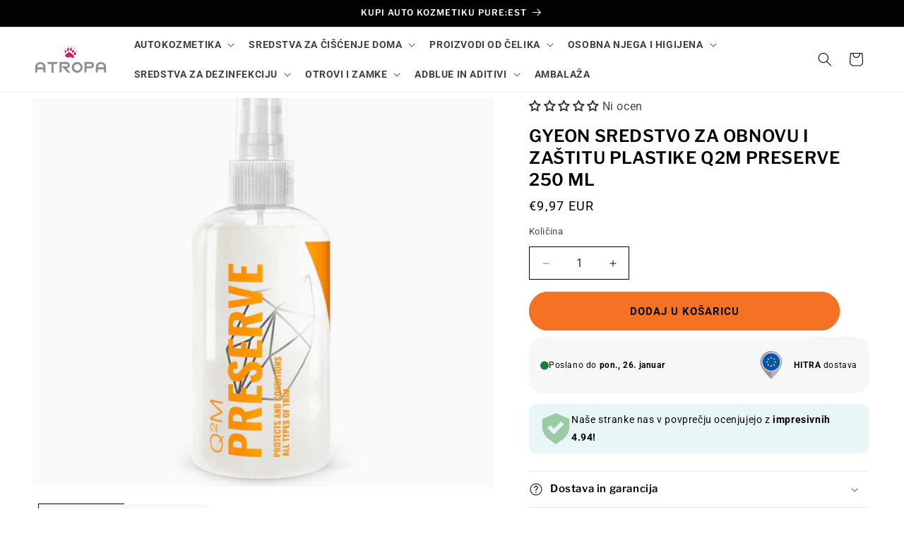

--- FILE ---
content_type: text/html; charset=utf-8
request_url: https://www.atropa.hr/products/gyeon-sredstvo-za-obnovo-in-zascito-plastike-q2m-preserve-250ml
body_size: 49422
content:
<!doctype html>
<html class="js" lang="hr">
  <head>
    <meta charset="utf-8">
    <meta http-equiv="X-UA-Compatible" content="IE=edge">
    <meta name="viewport" content="width=device-width,initial-scale=1">
    <meta name="theme-color" content="">
    <link rel="canonical" href="https://www.atropa.hr/products/gyeon-sredstvo-za-obnovo-in-zascito-plastike-q2m-preserve-250ml"><link rel="icon" type="image/png" href="//www.atropa.hr/cdn/shop/files/Atropa_favicon.png?crop=center&height=32&v=1643749612&width=32"><link rel="preconnect" href="https://fonts.shopifycdn.com" crossorigin><title>
      Gyeon sredstvo za obnovu i zaštitu plastike Q2M Preserve 250 ml
 &ndash; Atropa-shop.si</title>

    
      <meta name="description" content="Gyeon sredstvo za obnovu i zaštitu plastike Q2M Preserve 250ml je brz i jednostavan način za obnovu i očuvanje izblijedjele plastike. Čitaj više...">
    

    

<meta property="og:site_name" content="Atropa-shop.si">
<meta property="og:url" content="https://www.atropa.hr/products/gyeon-sredstvo-za-obnovo-in-zascito-plastike-q2m-preserve-250ml">
<meta property="og:title" content="Gyeon sredstvo za obnovu i zaštitu plastike Q2M Preserve 250 ml">
<meta property="og:type" content="product">
<meta property="og:description" content="Gyeon sredstvo za obnovu i zaštitu plastike Q2M Preserve 250ml je brz i jednostavan način za obnovu i očuvanje izblijedjele plastike. Čitaj više..."><meta property="og:image" content="http://www.atropa.hr/cdn/shop/products/gyeon-sredstvo-za-obnovo-in-zascito-plastike-q2m-preserve-250ml-1.jpg?v=1681054216">
  <meta property="og:image:secure_url" content="https://www.atropa.hr/cdn/shop/products/gyeon-sredstvo-za-obnovo-in-zascito-plastike-q2m-preserve-250ml-1.jpg?v=1681054216">
  <meta property="og:image:width" content="800">
  <meta property="og:image:height" content="800"><meta property="og:price:amount" content="9,97">
  <meta property="og:price:currency" content="EUR"><meta name="twitter:card" content="summary_large_image">
<meta name="twitter:title" content="Gyeon sredstvo za obnovu i zaštitu plastike Q2M Preserve 250 ml">
<meta name="twitter:description" content="Gyeon sredstvo za obnovu i zaštitu plastike Q2M Preserve 250ml je brz i jednostavan način za obnovu i očuvanje izblijedjele plastike. Čitaj više...">


    <script src="//www.atropa.hr/cdn/shop/t/40/assets/constants.js?v=132983761750457495441725532662" defer="defer"></script>
    <script src="//www.atropa.hr/cdn/shop/t/40/assets/pubsub.js?v=158357773527763999511725532663" defer="defer"></script>
    <script src="//www.atropa.hr/cdn/shop/t/40/assets/global.js?v=88558128918567037191725532662" defer="defer"></script>
    <script src="//www.atropa.hr/cdn/shop/t/40/assets/details-disclosure.js?v=13653116266235556501725532662" defer="defer"></script>
    <script src="//www.atropa.hr/cdn/shop/t/40/assets/details-modal.js?v=25581673532751508451725532662" defer="defer"></script>
    <script src="//www.atropa.hr/cdn/shop/t/40/assets/search-form.js?v=133129549252120666541725532663" defer="defer"></script><script src="//www.atropa.hr/cdn/shop/t/40/assets/animations.js?v=88693664871331136111725532661" defer="defer"></script><script>window.performance && window.performance.mark && window.performance.mark('shopify.content_for_header.start');</script><meta name="facebook-domain-verification" content="zg18nwb74poxqtzl4znmaml6w5c84f">
<meta id="shopify-digital-wallet" name="shopify-digital-wallet" content="/55091757113/digital_wallets/dialog">
<link rel="alternate" hreflang="x-default" href="https://www.atropa-shop.si/products/gyeon-sredstvo-za-obnovo-in-zascito-plastike-q2m-preserve-250ml">
<link rel="alternate" hreflang="sl" href="https://www.atropa-shop.si/products/gyeon-sredstvo-za-obnovo-in-zascito-plastike-q2m-preserve-250ml">
<link rel="alternate" hreflang="hr-HR" href="https://www.atropa.hr/products/gyeon-sredstvo-za-obnovo-in-zascito-plastike-q2m-preserve-250ml">
<link rel="alternate" type="application/json+oembed" href="https://www.atropa.hr/products/gyeon-sredstvo-za-obnovo-in-zascito-plastike-q2m-preserve-250ml.oembed">
<script async="async" src="/checkouts/internal/preloads.js?locale=hr-HR"></script>
<script id="shopify-features" type="application/json">{"accessToken":"9b6136a3656b790febec3b2be5bdcda8","betas":["rich-media-storefront-analytics"],"domain":"www.atropa.hr","predictiveSearch":true,"shopId":55091757113,"locale":"hr"}</script>
<script>var Shopify = Shopify || {};
Shopify.shop = "atropa-si.myshopify.com";
Shopify.locale = "hr";
Shopify.currency = {"active":"EUR","rate":"1.0"};
Shopify.country = "HR";
Shopify.theme = {"name":"Atropa \/\/ PUBLISHER \/\/ 05\/09\/2024","id":164575871308,"schema_name":"Publisher","schema_version":"15.1.0","theme_store_id":1864,"role":"main"};
Shopify.theme.handle = "null";
Shopify.theme.style = {"id":null,"handle":null};
Shopify.cdnHost = "www.atropa.hr/cdn";
Shopify.routes = Shopify.routes || {};
Shopify.routes.root = "/";</script>
<script type="module">!function(o){(o.Shopify=o.Shopify||{}).modules=!0}(window);</script>
<script>!function(o){function n(){var o=[];function n(){o.push(Array.prototype.slice.apply(arguments))}return n.q=o,n}var t=o.Shopify=o.Shopify||{};t.loadFeatures=n(),t.autoloadFeatures=n()}(window);</script>
<script id="shop-js-analytics" type="application/json">{"pageType":"product"}</script>
<script defer="defer" async type="module" src="//www.atropa.hr/cdn/shopifycloud/shop-js/modules/v2/client.init-shop-cart-sync_BT-GjEfc.en.esm.js"></script>
<script defer="defer" async type="module" src="//www.atropa.hr/cdn/shopifycloud/shop-js/modules/v2/chunk.common_D58fp_Oc.esm.js"></script>
<script defer="defer" async type="module" src="//www.atropa.hr/cdn/shopifycloud/shop-js/modules/v2/chunk.modal_xMitdFEc.esm.js"></script>
<script type="module">
  await import("//www.atropa.hr/cdn/shopifycloud/shop-js/modules/v2/client.init-shop-cart-sync_BT-GjEfc.en.esm.js");
await import("//www.atropa.hr/cdn/shopifycloud/shop-js/modules/v2/chunk.common_D58fp_Oc.esm.js");
await import("//www.atropa.hr/cdn/shopifycloud/shop-js/modules/v2/chunk.modal_xMitdFEc.esm.js");

  window.Shopify.SignInWithShop?.initShopCartSync?.({"fedCMEnabled":true,"windoidEnabled":true});

</script>
<script id="__st">var __st={"a":55091757113,"offset":3600,"reqid":"e6ebc8a9-ac89-4001-ba08-504b8e45b3ce-1769269734","pageurl":"www.atropa.hr\/products\/gyeon-sredstvo-za-obnovo-in-zascito-plastike-q2m-preserve-250ml","u":"cc50ac9b77fc","p":"product","rtyp":"product","rid":8353582383436};</script>
<script>window.ShopifyPaypalV4VisibilityTracking = true;</script>
<script id="captcha-bootstrap">!function(){'use strict';const t='contact',e='account',n='new_comment',o=[[t,t],['blogs',n],['comments',n],[t,'customer']],c=[[e,'customer_login'],[e,'guest_login'],[e,'recover_customer_password'],[e,'create_customer']],r=t=>t.map((([t,e])=>`form[action*='/${t}']:not([data-nocaptcha='true']) input[name='form_type'][value='${e}']`)).join(','),a=t=>()=>t?[...document.querySelectorAll(t)].map((t=>t.form)):[];function s(){const t=[...o],e=r(t);return a(e)}const i='password',u='form_key',d=['recaptcha-v3-token','g-recaptcha-response','h-captcha-response',i],f=()=>{try{return window.sessionStorage}catch{return}},m='__shopify_v',_=t=>t.elements[u];function p(t,e,n=!1){try{const o=window.sessionStorage,c=JSON.parse(o.getItem(e)),{data:r}=function(t){const{data:e,action:n}=t;return t[m]||n?{data:e,action:n}:{data:t,action:n}}(c);for(const[e,n]of Object.entries(r))t.elements[e]&&(t.elements[e].value=n);n&&o.removeItem(e)}catch(o){console.error('form repopulation failed',{error:o})}}const l='form_type',E='cptcha';function T(t){t.dataset[E]=!0}const w=window,h=w.document,L='Shopify',v='ce_forms',y='captcha';let A=!1;((t,e)=>{const n=(g='f06e6c50-85a8-45c8-87d0-21a2b65856fe',I='https://cdn.shopify.com/shopifycloud/storefront-forms-hcaptcha/ce_storefront_forms_captcha_hcaptcha.v1.5.2.iife.js',D={infoText:'Zaštićeno sustavom hCaptcha',privacyText:'Zaštita privatnosti',termsText:'Uvjeti'},(t,e,n)=>{const o=w[L][v],c=o.bindForm;if(c)return c(t,g,e,D).then(n);var r;o.q.push([[t,g,e,D],n]),r=I,A||(h.body.append(Object.assign(h.createElement('script'),{id:'captcha-provider',async:!0,src:r})),A=!0)});var g,I,D;w[L]=w[L]||{},w[L][v]=w[L][v]||{},w[L][v].q=[],w[L][y]=w[L][y]||{},w[L][y].protect=function(t,e){n(t,void 0,e),T(t)},Object.freeze(w[L][y]),function(t,e,n,w,h,L){const[v,y,A,g]=function(t,e,n){const i=e?o:[],u=t?c:[],d=[...i,...u],f=r(d),m=r(i),_=r(d.filter((([t,e])=>n.includes(e))));return[a(f),a(m),a(_),s()]}(w,h,L),I=t=>{const e=t.target;return e instanceof HTMLFormElement?e:e&&e.form},D=t=>v().includes(t);t.addEventListener('submit',(t=>{const e=I(t);if(!e)return;const n=D(e)&&!e.dataset.hcaptchaBound&&!e.dataset.recaptchaBound,o=_(e),c=g().includes(e)&&(!o||!o.value);(n||c)&&t.preventDefault(),c&&!n&&(function(t){try{if(!f())return;!function(t){const e=f();if(!e)return;const n=_(t);if(!n)return;const o=n.value;o&&e.removeItem(o)}(t);const e=Array.from(Array(32),(()=>Math.random().toString(36)[2])).join('');!function(t,e){_(t)||t.append(Object.assign(document.createElement('input'),{type:'hidden',name:u})),t.elements[u].value=e}(t,e),function(t,e){const n=f();if(!n)return;const o=[...t.querySelectorAll(`input[type='${i}']`)].map((({name:t})=>t)),c=[...d,...o],r={};for(const[a,s]of new FormData(t).entries())c.includes(a)||(r[a]=s);n.setItem(e,JSON.stringify({[m]:1,action:t.action,data:r}))}(t,e)}catch(e){console.error('failed to persist form',e)}}(e),e.submit())}));const S=(t,e)=>{t&&!t.dataset[E]&&(n(t,e.some((e=>e===t))),T(t))};for(const o of['focusin','change'])t.addEventListener(o,(t=>{const e=I(t);D(e)&&S(e,y())}));const B=e.get('form_key'),M=e.get(l),P=B&&M;t.addEventListener('DOMContentLoaded',(()=>{const t=y();if(P)for(const e of t)e.elements[l].value===M&&p(e,B);[...new Set([...A(),...v().filter((t=>'true'===t.dataset.shopifyCaptcha))])].forEach((e=>S(e,t)))}))}(h,new URLSearchParams(w.location.search),n,t,e,['guest_login'])})(!0,!0)}();</script>
<script integrity="sha256-4kQ18oKyAcykRKYeNunJcIwy7WH5gtpwJnB7kiuLZ1E=" data-source-attribution="shopify.loadfeatures" defer="defer" src="//www.atropa.hr/cdn/shopifycloud/storefront/assets/storefront/load_feature-a0a9edcb.js" crossorigin="anonymous"></script>
<script data-source-attribution="shopify.dynamic_checkout.dynamic.init">var Shopify=Shopify||{};Shopify.PaymentButton=Shopify.PaymentButton||{isStorefrontPortableWallets:!0,init:function(){window.Shopify.PaymentButton.init=function(){};var t=document.createElement("script");t.src="https://www.atropa.hr/cdn/shopifycloud/portable-wallets/latest/portable-wallets.hr.js",t.type="module",document.head.appendChild(t)}};
</script>
<script data-source-attribution="shopify.dynamic_checkout.buyer_consent">
  function portableWalletsHideBuyerConsent(e){var t=document.getElementById("shopify-buyer-consent"),n=document.getElementById("shopify-subscription-policy-button");t&&n&&(t.classList.add("hidden"),t.setAttribute("aria-hidden","true"),n.removeEventListener("click",e))}function portableWalletsShowBuyerConsent(e){var t=document.getElementById("shopify-buyer-consent"),n=document.getElementById("shopify-subscription-policy-button");t&&n&&(t.classList.remove("hidden"),t.removeAttribute("aria-hidden"),n.addEventListener("click",e))}window.Shopify?.PaymentButton&&(window.Shopify.PaymentButton.hideBuyerConsent=portableWalletsHideBuyerConsent,window.Shopify.PaymentButton.showBuyerConsent=portableWalletsShowBuyerConsent);
</script>
<script data-source-attribution="shopify.dynamic_checkout.cart.bootstrap">document.addEventListener("DOMContentLoaded",(function(){function t(){return document.querySelector("shopify-accelerated-checkout-cart, shopify-accelerated-checkout")}if(t())Shopify.PaymentButton.init();else{new MutationObserver((function(e,n){t()&&(Shopify.PaymentButton.init(),n.disconnect())})).observe(document.body,{childList:!0,subtree:!0})}}));
</script>
<script id='scb4127' type='text/javascript' async='' src='https://www.atropa.hr/cdn/shopifycloud/privacy-banner/storefront-banner.js'></script><link id="shopify-accelerated-checkout-styles" rel="stylesheet" media="screen" href="https://www.atropa.hr/cdn/shopifycloud/portable-wallets/latest/accelerated-checkout-backwards-compat.css" crossorigin="anonymous">
<style id="shopify-accelerated-checkout-cart">
        #shopify-buyer-consent {
  margin-top: 1em;
  display: inline-block;
  width: 100%;
}

#shopify-buyer-consent.hidden {
  display: none;
}

#shopify-subscription-policy-button {
  background: none;
  border: none;
  padding: 0;
  text-decoration: underline;
  font-size: inherit;
  cursor: pointer;
}

#shopify-subscription-policy-button::before {
  box-shadow: none;
}

      </style>
<script id="sections-script" data-sections="header" defer="defer" src="//www.atropa.hr/cdn/shop/t/40/compiled_assets/scripts.js?v=3034"></script>
<script>window.performance && window.performance.mark && window.performance.mark('shopify.content_for_header.end');</script>


    <style data-shopify>
      @font-face {
  font-family: Roboto;
  font-weight: 400;
  font-style: normal;
  font-display: swap;
  src: url("//www.atropa.hr/cdn/fonts/roboto/roboto_n4.2019d890f07b1852f56ce63ba45b2db45d852cba.woff2") format("woff2"),
       url("//www.atropa.hr/cdn/fonts/roboto/roboto_n4.238690e0007583582327135619c5f7971652fa9d.woff") format("woff");
}

      @font-face {
  font-family: Roboto;
  font-weight: 700;
  font-style: normal;
  font-display: swap;
  src: url("//www.atropa.hr/cdn/fonts/roboto/roboto_n7.f38007a10afbbde8976c4056bfe890710d51dec2.woff2") format("woff2"),
       url("//www.atropa.hr/cdn/fonts/roboto/roboto_n7.94bfdd3e80c7be00e128703d245c207769d763f9.woff") format("woff");
}

      @font-face {
  font-family: Roboto;
  font-weight: 400;
  font-style: italic;
  font-display: swap;
  src: url("//www.atropa.hr/cdn/fonts/roboto/roboto_i4.57ce898ccda22ee84f49e6b57ae302250655e2d4.woff2") format("woff2"),
       url("//www.atropa.hr/cdn/fonts/roboto/roboto_i4.b21f3bd061cbcb83b824ae8c7671a82587b264bf.woff") format("woff");
}

      @font-face {
  font-family: Roboto;
  font-weight: 700;
  font-style: italic;
  font-display: swap;
  src: url("//www.atropa.hr/cdn/fonts/roboto/roboto_i7.7ccaf9410746f2c53340607c42c43f90a9005937.woff2") format("woff2"),
       url("//www.atropa.hr/cdn/fonts/roboto/roboto_i7.49ec21cdd7148292bffea74c62c0df6e93551516.woff") format("woff");
}

      @font-face {
  font-family: "Libre Franklin";
  font-weight: 600;
  font-style: normal;
  font-display: swap;
  src: url("//www.atropa.hr/cdn/fonts/libre_franklin/librefranklin_n6.c976b0b721ea92417572301ef17640150832a2b9.woff2") format("woff2"),
       url("//www.atropa.hr/cdn/fonts/libre_franklin/librefranklin_n6.bb41783c980fb0a0dad0f0403cbcc7159efe6030.woff") format("woff");
}


      
        :root,
        .color-background-1 {
          --color-background: 255,255,255;
        
          --gradient-background: #ffffff;
        

        

        --color-foreground: 2,3,1;
        --color-background-contrast: 191,191,191;
        --color-shadow: 2,3,1;
        --color-button: 199,6,88;
        --color-button-text: 255,255,255;
        --color-secondary-button: 255,255,255;
        --color-secondary-button-text: 2,3,1;
        --color-link: 2,3,1;
        --color-badge-foreground: 2,3,1;
        --color-badge-background: 255,255,255;
        --color-badge-border: 2,3,1;
        --payment-terms-background-color: rgb(255 255 255);
      }
      
        
        .color-background-2 {
          --color-background: 255,255,255;
        
          --gradient-background: #ffffff;
        

        

        --color-foreground: 2,3,1;
        --color-background-contrast: 191,191,191;
        --color-shadow: 2,3,1;
        --color-button: 2,3,1;
        --color-button-text: 255,255,255;
        --color-secondary-button: 255,255,255;
        --color-secondary-button-text: 2,3,1;
        --color-link: 2,3,1;
        --color-badge-foreground: 2,3,1;
        --color-badge-background: 255,255,255;
        --color-badge-border: 2,3,1;
        --payment-terms-background-color: rgb(255 255 255);
      }
      
        
        .color-inverse {
          --color-background: 2,3,1;
        
          --gradient-background: #020301;
        

        

        --color-foreground: 255,255,255;
        --color-background-contrast: 130,192,67;
        --color-shadow: 2,3,1;
        --color-button: 255,255,255;
        --color-button-text: 2,3,1;
        --color-secondary-button: 2,3,1;
        --color-secondary-button-text: 255,255,255;
        --color-link: 255,255,255;
        --color-badge-foreground: 255,255,255;
        --color-badge-background: 2,3,1;
        --color-badge-border: 255,255,255;
        --payment-terms-background-color: rgb(2 3 1);
      }
      
        
        .color-accent-1 {
          --color-background: 2,3,1;
        
          --gradient-background: #020301;
        

        

        --color-foreground: 255,255,255;
        --color-background-contrast: 130,192,67;
        --color-shadow: 2,3,1;
        --color-button: 255,255,255;
        --color-button-text: 2,3,1;
        --color-secondary-button: 2,3,1;
        --color-secondary-button-text: 255,255,255;
        --color-link: 255,255,255;
        --color-badge-foreground: 255,255,255;
        --color-badge-background: 2,3,1;
        --color-badge-border: 255,255,255;
        --payment-terms-background-color: rgb(2 3 1);
      }
      
        
        .color-accent-2 {
          --color-background: 8,85,165;
        
          --gradient-background: #0855a5;
        

        

        --color-foreground: 255,255,255;
        --color-background-contrast: 2,22,43;
        --color-shadow: 2,3,1;
        --color-button: 2,3,1;
        --color-button-text: 255,255,255;
        --color-secondary-button: 8,85,165;
        --color-secondary-button-text: 2,3,1;
        --color-link: 2,3,1;
        --color-badge-foreground: 255,255,255;
        --color-badge-background: 8,85,165;
        --color-badge-border: 255,255,255;
        --payment-terms-background-color: rgb(8 85 165);
      }
      
        
        .color-scheme-17ced6e5-46d7-4b26-a132-13215dd6661c {
          --color-background: 255,255,255;
        
          --gradient-background: #ffffff;
        

        

        --color-foreground: 2,3,1;
        --color-background-contrast: 191,191,191;
        --color-shadow: 2,3,1;
        --color-button: 199,6,88;
        --color-button-text: 255,255,255;
        --color-secondary-button: 255,255,255;
        --color-secondary-button-text: 199,6,88;
        --color-link: 199,6,88;
        --color-badge-foreground: 2,3,1;
        --color-badge-background: 255,255,255;
        --color-badge-border: 2,3,1;
        --payment-terms-background-color: rgb(255 255 255);
      }
      
        
        .color-scheme-4625a990-7356-451b-a682-079b127301b8 {
          --color-background: 8,85,165;
        
          --gradient-background: #0855a5;
        

        

        --color-foreground: 255,255,255;
        --color-background-contrast: 2,22,43;
        --color-shadow: 255,255,255;
        --color-button: 199,6,88;
        --color-button-text: 255,255,255;
        --color-secondary-button: 8,85,165;
        --color-secondary-button-text: 255,255,255;
        --color-link: 255,255,255;
        --color-badge-foreground: 255,255,255;
        --color-badge-background: 8,85,165;
        --color-badge-border: 255,255,255;
        --payment-terms-background-color: rgb(8 85 165);
      }
      
        
        .color-scheme-85fd3154-6bfa-44de-b618-c43cda6ed890 {
          --color-background: 2,3,1;
        
          --gradient-background: #020301;
        

        

        --color-foreground: 255,255,255;
        --color-background-contrast: 130,192,67;
        --color-shadow: 2,3,1;
        --color-button: 255,223,0;
        --color-button-text: 0,0,0;
        --color-secondary-button: 2,3,1;
        --color-secondary-button-text: 255,223,0;
        --color-link: 255,223,0;
        --color-badge-foreground: 255,255,255;
        --color-badge-background: 2,3,1;
        --color-badge-border: 255,255,255;
        --payment-terms-background-color: rgb(2 3 1);
      }
      
        
        .color-scheme-1dbc961f-c2fe-4bfb-b51d-403c28a57fa5 {
          --color-background: 247,247,247;
        
          --gradient-background: #f7f7f7;
        

        

        --color-foreground: 2,3,1;
        --color-background-contrast: 183,183,183;
        --color-shadow: 0,0,0;
        --color-button: 199,6,88;
        --color-button-text: 255,255,255;
        --color-secondary-button: 247,247,247;
        --color-secondary-button-text: 8,85,165;
        --color-link: 8,85,165;
        --color-badge-foreground: 2,3,1;
        --color-badge-background: 247,247,247;
        --color-badge-border: 2,3,1;
        --payment-terms-background-color: rgb(247 247 247);
      }
      
        
        .color-scheme-e8af9f82-ef39-44d5-bdb0-3d2b8c01cc1c {
          --color-background: 255,255,255;
        
          --gradient-background: #ffffff;
        

        

        --color-foreground: 2,3,1;
        --color-background-contrast: 191,191,191;
        --color-shadow: 2,3,1;
        --color-button: 245,114,36;
        --color-button-text: 2,3,1;
        --color-secondary-button: 255,255,255;
        --color-secondary-button-text: 245,114,36;
        --color-link: 245,114,36;
        --color-badge-foreground: 2,3,1;
        --color-badge-background: 255,255,255;
        --color-badge-border: 2,3,1;
        --payment-terms-background-color: rgb(255 255 255);
      }
      
        
        .color-scheme-76e261dd-81bd-4733-ad6c-e685e59d4734 {
          --color-background: 247,247,247;
        
          --gradient-background: #f7f7f7;
        

        

        --color-foreground: 2,3,1;
        --color-background-contrast: 183,183,183;
        --color-shadow: 2,3,1;
        --color-button: 245,114,36;
        --color-button-text: 2,3,1;
        --color-secondary-button: 247,247,247;
        --color-secondary-button-text: 2,3,1;
        --color-link: 2,3,1;
        --color-badge-foreground: 2,3,1;
        --color-badge-background: 247,247,247;
        --color-badge-border: 2,3,1;
        --payment-terms-background-color: rgb(247 247 247);
      }
      
        
        .color-scheme-0a2ec3cf-a7b7-40cf-88c6-db242a646bc8 {
          --color-background: 199,6,88;
        
          --gradient-background: #c70658;
        

        

        --color-foreground: 255,255,255;
        --color-background-contrast: 75,2,33;
        --color-shadow: 2,3,1;
        --color-button: 199,6,88;
        --color-button-text: 255,255,255;
        --color-secondary-button: 199,6,88;
        --color-secondary-button-text: 2,3,1;
        --color-link: 2,3,1;
        --color-badge-foreground: 255,255,255;
        --color-badge-background: 199,6,88;
        --color-badge-border: 255,255,255;
        --payment-terms-background-color: rgb(199 6 88);
      }
      

      body, .color-background-1, .color-background-2, .color-inverse, .color-accent-1, .color-accent-2, .color-scheme-17ced6e5-46d7-4b26-a132-13215dd6661c, .color-scheme-4625a990-7356-451b-a682-079b127301b8, .color-scheme-85fd3154-6bfa-44de-b618-c43cda6ed890, .color-scheme-1dbc961f-c2fe-4bfb-b51d-403c28a57fa5, .color-scheme-e8af9f82-ef39-44d5-bdb0-3d2b8c01cc1c, .color-scheme-76e261dd-81bd-4733-ad6c-e685e59d4734, .color-scheme-0a2ec3cf-a7b7-40cf-88c6-db242a646bc8 {
        color: rgba(var(--color-foreground), 0.75);
        background-color: rgb(var(--color-background));
      }

      :root {
        --font-body-family: Roboto, sans-serif;
        --font-body-style: normal;
        --font-body-weight: 400;
        --font-body-weight-bold: 700;

        --font-heading-family: "Libre Franklin", sans-serif;
        --font-heading-style: normal;
        --font-heading-weight: 600;

        --font-body-scale: 1.0;
        --font-heading-scale: 1.0;

        --media-padding: px;
        --media-border-opacity: 0.0;
        --media-border-width: 0px;
        --media-radius: 0px;
        --media-shadow-opacity: 0.0;
        --media-shadow-horizontal-offset: -40px;
        --media-shadow-vertical-offset: -40px;
        --media-shadow-blur-radius: 0px;
        --media-shadow-visible: 0;

        --page-width: 160rem;
        --page-width-margin: 0rem;

        --product-card-image-padding: 0.0rem;
        --product-card-corner-radius: 0.0rem;
        --product-card-text-alignment: left;
        --product-card-border-width: 0.0rem;
        --product-card-border-opacity: 0.0;
        --product-card-shadow-opacity: 0.0;
        --product-card-shadow-visible: 0;
        --product-card-shadow-horizontal-offset: -4.0rem;
        --product-card-shadow-vertical-offset: -4.0rem;
        --product-card-shadow-blur-radius: 0.0rem;

        --collection-card-image-padding: 0.0rem;
        --collection-card-corner-radius: 0.0rem;
        --collection-card-text-alignment: left;
        --collection-card-border-width: 0.0rem;
        --collection-card-border-opacity: 0.1;
        --collection-card-shadow-opacity: 0.0;
        --collection-card-shadow-visible: 0;
        --collection-card-shadow-horizontal-offset: -4.0rem;
        --collection-card-shadow-vertical-offset: -4.0rem;
        --collection-card-shadow-blur-radius: 0.0rem;

        --blog-card-image-padding: 0.0rem;
        --blog-card-corner-radius: 0.8rem;
        --blog-card-text-alignment: left;
        --blog-card-border-width: 0.0rem;
        --blog-card-border-opacity: 0.1;
        --blog-card-shadow-opacity: 0.0;
        --blog-card-shadow-visible: 0;
        --blog-card-shadow-horizontal-offset: 0.0rem;
        --blog-card-shadow-vertical-offset: 0.4rem;
        --blog-card-shadow-blur-radius: 0.5rem;

        --badge-corner-radius: 0.0rem;

        --popup-border-width: 1px;
        --popup-border-opacity: 1.0;
        --popup-corner-radius: 8px;
        --popup-shadow-opacity: 0.0;
        --popup-shadow-horizontal-offset: -40px;
        --popup-shadow-vertical-offset: -40px;
        --popup-shadow-blur-radius: 0px;

        --drawer-border-width: 1px;
        --drawer-border-opacity: 1.0;
        --drawer-shadow-opacity: 0.0;
        --drawer-shadow-horizontal-offset: 0px;
        --drawer-shadow-vertical-offset: 4px;
        --drawer-shadow-blur-radius: 5px;

        --spacing-sections-desktop: 0px;
        --spacing-sections-mobile: 0px;

        --grid-desktop-vertical-spacing: 8px;
        --grid-desktop-horizontal-spacing: 8px;
        --grid-mobile-vertical-spacing: 4px;
        --grid-mobile-horizontal-spacing: 4px;

        --text-boxes-border-opacity: 0.0;
        --text-boxes-border-width: 0px;
        --text-boxes-radius: 0px;
        --text-boxes-shadow-opacity: 0.0;
        --text-boxes-shadow-visible: 0;
        --text-boxes-shadow-horizontal-offset: -40px;
        --text-boxes-shadow-vertical-offset: -40px;
        --text-boxes-shadow-blur-radius: 0px;

        --buttons-radius: 40px;
        --buttons-radius-outset: 42px;
        --buttons-border-width: 2px;
        --buttons-border-opacity: 1.0;
        --buttons-shadow-opacity: 0.0;
        --buttons-shadow-visible: 0;
        --buttons-shadow-horizontal-offset: -12px;
        --buttons-shadow-vertical-offset: -12px;
        --buttons-shadow-blur-radius: 0px;
        --buttons-border-offset: 0.3px;

        --inputs-radius: 0px;
        --inputs-border-width: 1px;
        --inputs-border-opacity: 1.0;
        --inputs-shadow-opacity: 0.0;
        --inputs-shadow-horizontal-offset: -12px;
        --inputs-margin-offset: 0px;
        --inputs-shadow-vertical-offset: -12px;
        --inputs-shadow-blur-radius: 0px;
        --inputs-radius-outset: 0px;

        --variant-pills-radius: 0px;
        --variant-pills-border-width: 1px;
        --variant-pills-border-opacity: 0.7;
        --variant-pills-shadow-opacity: 0.0;
        --variant-pills-shadow-horizontal-offset: -12px;
        --variant-pills-shadow-vertical-offset: -12px;
        --variant-pills-shadow-blur-radius: 0px;
      }

      *,
      *::before,
      *::after {
        box-sizing: inherit;
      }

      html {
        box-sizing: border-box;
        font-size: calc(var(--font-body-scale) * 62.5%);
        height: 100%;
      }

      body {
        display: grid;
        grid-template-rows: auto auto 1fr auto;
        grid-template-columns: 100%;
        min-height: 100%;
        margin: 0;
        font-size: 1.5rem;
        letter-spacing: 0.06rem;
        line-height: calc(1 + 0.8 / var(--font-body-scale));
        font-family: var(--font-body-family);
        font-style: var(--font-body-style);
        font-weight: var(--font-body-weight);
      }

      @media screen and (min-width: 750px) {
        body {
          font-size: 1.6rem;
        }
      }
    </style>

    <link href="//www.atropa.hr/cdn/shop/t/40/assets/base.css?v=94266557971103095941725532661" rel="stylesheet" type="text/css" media="all" />
    <link rel="stylesheet" href="//www.atropa.hr/cdn/shop/t/40/assets/component-cart-items.css?v=123238115697927560811725532662" media="print" onload="this.media='all'"><link href="//www.atropa.hr/cdn/shop/t/40/assets/component-cart-drawer.css?v=112801333748515159671725532662" rel="stylesheet" type="text/css" media="all" />
      <link href="//www.atropa.hr/cdn/shop/t/40/assets/component-cart.css?v=165982380921400067651725532662" rel="stylesheet" type="text/css" media="all" />
      <link href="//www.atropa.hr/cdn/shop/t/40/assets/component-totals.css?v=15906652033866631521725532662" rel="stylesheet" type="text/css" media="all" />
      <link href="//www.atropa.hr/cdn/shop/t/40/assets/component-price.css?v=70172745017360139101725532662" rel="stylesheet" type="text/css" media="all" />
      <link href="//www.atropa.hr/cdn/shop/t/40/assets/component-discounts.css?v=152760482443307489271725532662" rel="stylesheet" type="text/css" media="all" />

      <link rel="preload" as="font" href="//www.atropa.hr/cdn/fonts/roboto/roboto_n4.2019d890f07b1852f56ce63ba45b2db45d852cba.woff2" type="font/woff2" crossorigin>
      

      <link rel="preload" as="font" href="//www.atropa.hr/cdn/fonts/libre_franklin/librefranklin_n6.c976b0b721ea92417572301ef17640150832a2b9.woff2" type="font/woff2" crossorigin>
      
<link href="//www.atropa.hr/cdn/shop/t/40/assets/component-localization-form.css?v=86199867289619414191725532662" rel="stylesheet" type="text/css" media="all" />
      <script src="//www.atropa.hr/cdn/shop/t/40/assets/localization-form.js?v=144176611646395275351725532663" defer="defer"></script><link
        rel="stylesheet"
        href="//www.atropa.hr/cdn/shop/t/40/assets/component-predictive-search.css?v=118923337488134913561725532662"
        media="print"
        onload="this.media='all'"
      ><script>
      if (Shopify.designMode) {
        document.documentElement.classList.add('shopify-design-mode');
      }
    </script>
  <!-- BEGIN app block: shopify://apps/klaviyo-email-marketing-sms/blocks/klaviyo-onsite-embed/2632fe16-c075-4321-a88b-50b567f42507 -->












  <script async src="https://static.klaviyo.com/onsite/js/Waiqrn/klaviyo.js?company_id=Waiqrn"></script>
  <script>!function(){if(!window.klaviyo){window._klOnsite=window._klOnsite||[];try{window.klaviyo=new Proxy({},{get:function(n,i){return"push"===i?function(){var n;(n=window._klOnsite).push.apply(n,arguments)}:function(){for(var n=arguments.length,o=new Array(n),w=0;w<n;w++)o[w]=arguments[w];var t="function"==typeof o[o.length-1]?o.pop():void 0,e=new Promise((function(n){window._klOnsite.push([i].concat(o,[function(i){t&&t(i),n(i)}]))}));return e}}})}catch(n){window.klaviyo=window.klaviyo||[],window.klaviyo.push=function(){var n;(n=window._klOnsite).push.apply(n,arguments)}}}}();</script>

  
    <script id="viewed_product">
      if (item == null) {
        var _learnq = _learnq || [];

        var MetafieldReviews = null
        var MetafieldYotpoRating = null
        var MetafieldYotpoCount = null
        var MetafieldLooxRating = null
        var MetafieldLooxCount = null
        var okendoProduct = null
        var okendoProductReviewCount = null
        var okendoProductReviewAverageValue = null
        try {
          // The following fields are used for Customer Hub recently viewed in order to add reviews.
          // This information is not part of __kla_viewed. Instead, it is part of __kla_viewed_reviewed_items
          MetafieldReviews = {};
          MetafieldYotpoRating = null
          MetafieldYotpoCount = null
          MetafieldLooxRating = null
          MetafieldLooxCount = null

          okendoProduct = null
          // If the okendo metafield is not legacy, it will error, which then requires the new json formatted data
          if (okendoProduct && 'error' in okendoProduct) {
            okendoProduct = null
          }
          okendoProductReviewCount = okendoProduct ? okendoProduct.reviewCount : null
          okendoProductReviewAverageValue = okendoProduct ? okendoProduct.reviewAverageValue : null
        } catch (error) {
          console.error('Error in Klaviyo onsite reviews tracking:', error);
        }

        var item = {
          Name: "Gyeon sredstvo za obnovu i zaštitu plastike Q2M Preserve 250 ml",
          ProductID: 8353582383436,
          Categories: ["Auto kozmetika","Brendovi auto kozmetike","GYEON sredstva za čišćenje automobila","Namjenska sredstva za čišćenje automobila","Namjenska sredstva za čišćenje automobila","Svi proizvodi","Unutarnje čišćenje","Vanjsko čišćenje"],
          ImageURL: "https://www.atropa.hr/cdn/shop/products/gyeon-sredstvo-za-obnovo-in-zascito-plastike-q2m-preserve-250ml-1_grande.jpg?v=1681054216",
          URL: "https://www.atropa.hr/products/gyeon-sredstvo-za-obnovo-in-zascito-plastike-q2m-preserve-250ml",
          Brand: "Gyeon",
          Price: "€9,97",
          Value: "9,97",
          CompareAtPrice: "€0,00"
        };
        _learnq.push(['track', 'Viewed Product', item]);
        _learnq.push(['trackViewedItem', {
          Title: item.Name,
          ItemId: item.ProductID,
          Categories: item.Categories,
          ImageUrl: item.ImageURL,
          Url: item.URL,
          Metadata: {
            Brand: item.Brand,
            Price: item.Price,
            Value: item.Value,
            CompareAtPrice: item.CompareAtPrice
          },
          metafields:{
            reviews: MetafieldReviews,
            yotpo:{
              rating: MetafieldYotpoRating,
              count: MetafieldYotpoCount,
            },
            loox:{
              rating: MetafieldLooxRating,
              count: MetafieldLooxCount,
            },
            okendo: {
              rating: okendoProductReviewAverageValue,
              count: okendoProductReviewCount,
            }
          }
        }]);
      }
    </script>
  




  <script>
    window.klaviyoReviewsProductDesignMode = false
  </script>







<!-- END app block --><!-- BEGIN app block: shopify://apps/judge-me-reviews/blocks/judgeme_core/61ccd3b1-a9f2-4160-9fe9-4fec8413e5d8 --><!-- Start of Judge.me Core -->






<link rel="dns-prefetch" href="https://cdnwidget.judge.me">
<link rel="dns-prefetch" href="https://cdn.judge.me">
<link rel="dns-prefetch" href="https://cdn1.judge.me">
<link rel="dns-prefetch" href="https://api.judge.me">

<script data-cfasync='false' class='jdgm-settings-script'>window.jdgmSettings={"pagination":5,"disable_web_reviews":false,"badge_no_review_text":"Ni ocen","badge_n_reviews_text":"{{ n }} Komentarjev","badge_star_color":"#333333","hide_badge_preview_if_no_reviews":false,"badge_hide_text":false,"enforce_center_preview_badge":false,"widget_title":"Ocene strank","widget_open_form_text":"Napiši oceno","widget_close_form_text":"Prekliči oceno","widget_refresh_page_text":"Osveži stran","widget_summary_text":"Na podlagi {{ number_of_reviews }} ocen/ocene","widget_no_review_text":"Bodi prvi, ki napiše oceno","widget_name_field_text":"Prikazno ime","widget_verified_name_field_text":"Preverjeno ime (javno)","widget_name_placeholder_text":"Prikazno ime","widget_required_field_error_text":"To polje je obvezno.","widget_email_field_text":"E-poštni naslov","widget_verified_email_field_text":"Preverjena e-pošta (zasebno, ne more biti urejeno)","widget_email_placeholder_text":"Vaš e-poštni naslov","widget_email_field_error_text":"Prosimo, vnesite veljaven e-poštni naslov.","widget_rating_field_text":"Ocena","widget_review_title_field_text":"Naslov ocene","widget_review_title_placeholder_text":"Dajte svoji oceni naslov","widget_review_body_field_text":"Vsebina ocene","widget_review_body_placeholder_text":"Začnite pisati tukaj...","widget_pictures_field_text":"Slika/Video (neobvezno)","widget_submit_review_text":"Oddaj oceno","widget_submit_verified_review_text":"Oddaj preverjeno oceno","widget_submit_success_msg_with_auto_publish":"Hvala! Prosimo, osvežite stran čez nekaj trenutkov, da vidite svojo oceno. Svojo oceno lahko odstranite ali uredite s prijavo v \u003ca href='https://judge.me/login' target='_blank' rel='nofollow noopener'\u003eJudge.me\u003c/a\u003e","widget_submit_success_msg_no_auto_publish":"Hvala! Vaša ocena bo objavljena takoj, ko jo odobri administrator trgovine. Svojo oceno lahko odstranite ali uredite s prijavo v \u003ca href='https://judge.me/login' target='_blank' rel='nofollow noopener'\u003eJudge.me\u003c/a\u003e","widget_show_default_reviews_out_of_total_text":"Prikazovanje {{ n_reviews_shown }} od {{ n_reviews }} ocen.","widget_show_all_link_text":"Pokaži vse","widget_show_less_link_text":"Pokaži manj","widget_author_said_text":"{{ reviewer_name }} je rekel:","widget_days_text":"pred {{ n }} dnevi","widget_weeks_text":"pred {{ n }} tedni/tednom","widget_months_text":"pred {{ n }} meseci/mesecem","widget_years_text":"pred {{ n }} leti/letom","widget_yesterday_text":"Včeraj","widget_today_text":"Danes","widget_replied_text":"\u003e\u003e {{ shop_name }} je odgovoril:","widget_read_more_text":"Preberi več","widget_reviewer_name_as_initial":"","widget_rating_filter_color":"#fbcd0a","widget_rating_filter_see_all_text":"Poglej vse ocene","widget_sorting_most_recent_text":"Najnovejše","widget_sorting_highest_rating_text":"Najvišja ocena","widget_sorting_lowest_rating_text":"Najnižja ocena","widget_sorting_with_pictures_text":"Samo slike","widget_sorting_most_helpful_text":"Najbolj koristno","widget_open_question_form_text":"Postavi vprašanje","widget_reviews_subtab_text":"Ocene","widget_questions_subtab_text":"Vprašanja","widget_question_label_text":"Vprašanje","widget_answer_label_text":"Odgovor","widget_question_placeholder_text":"Napišite svoje vprašanje tukaj","widget_submit_question_text":"Oddaj vprašanje","widget_question_submit_success_text":"Hvala za vaše vprašanje! Obvestili vas bomo, ko bo odgovorjeno.","widget_star_color":"#ffd247","verified_badge_text":"Preverjeno","verified_badge_bg_color":"","verified_badge_text_color":"","verified_badge_placement":"left-of-reviewer-name","widget_review_max_height":"","widget_hide_border":false,"widget_social_share":false,"widget_thumb":false,"widget_review_location_show":false,"widget_location_format":"","all_reviews_include_out_of_store_products":true,"all_reviews_out_of_store_text":"(izven trgovine)","all_reviews_pagination":100,"all_reviews_product_name_prefix_text":"o","enable_review_pictures":true,"enable_question_anwser":false,"widget_theme":"default","review_date_format":"dd/mm/yyyy","default_sort_method":"most-recent","widget_product_reviews_subtab_text":"Ocene izdelkov","widget_shop_reviews_subtab_text":"Ocene trgovine","widget_other_products_reviews_text":"Ocene za druge izdelke","widget_store_reviews_subtab_text":"Ocene trgovine","widget_no_store_reviews_text":"Ta trgovina še nima ocen","widget_web_restriction_product_reviews_text":"Ta izdelek še nima ocen","widget_no_items_text":"Ni najdenih elementov","widget_show_more_text":"Pokaži več","widget_write_a_store_review_text":"Napiši oceno trgovine","widget_other_languages_heading":"Ocene v drugih jezikih","widget_translate_review_text":"Prevedi oceno v {{ language }}","widget_translating_review_text":"Prevajanje...","widget_show_original_translation_text":"Pokaži izvirnik ({{ language }})","widget_translate_review_failed_text":"Ocene ni bilo mogoče prevesti.","widget_translate_review_retry_text":"Poskusi znova","widget_translate_review_try_again_later_text":"Poskusite znova kasneje","show_product_url_for_grouped_product":false,"widget_sorting_pictures_first_text":"Najprej slike","show_pictures_on_all_rev_page_mobile":false,"show_pictures_on_all_rev_page_desktop":false,"floating_tab_hide_mobile_install_preference":false,"floating_tab_button_name":"★ Ocene","floating_tab_title":"Naj stranke govorijo za nas","floating_tab_button_color":"","floating_tab_button_background_color":"","floating_tab_url":"","floating_tab_url_enabled":false,"floating_tab_tab_style":"text","all_reviews_text_badge_text":"Stranke nas ocenjujejo {{ shop.metafields.judgeme.all_reviews_rating | round: 1 }}/5 na podlagi {{ shop.metafields.judgeme.all_reviews_count }} ocen.","all_reviews_text_badge_text_branded_style":"{{ shop.metafields.judgeme.all_reviews_rating | round: 1 }} od 5 zvezdic na podlagi {{ shop.metafields.judgeme.all_reviews_count }} ocen","is_all_reviews_text_badge_a_link":false,"show_stars_for_all_reviews_text_badge":false,"all_reviews_text_badge_url":"","all_reviews_text_style":"text","all_reviews_text_color_style":"judgeme_brand_color","all_reviews_text_color":"#108474","all_reviews_text_show_jm_brand":true,"featured_carousel_show_header":true,"featured_carousel_title":"Naj stranke govorijo za nas","testimonials_carousel_title":"Stranke govorijo za nas","videos_carousel_title":"Resnične zgodbe strank","cards_carousel_title":"Stranke govorijo za nas","featured_carousel_count_text":"iz {{ n }} ocen","featured_carousel_add_link_to_all_reviews_page":false,"featured_carousel_url":"","featured_carousel_show_images":true,"featured_carousel_autoslide_interval":5,"featured_carousel_arrows_on_the_sides":false,"featured_carousel_height":250,"featured_carousel_width":80,"featured_carousel_image_size":0,"featured_carousel_image_height":250,"featured_carousel_arrow_color":"#eeeeee","verified_count_badge_style":"vintage","verified_count_badge_orientation":"horizontal","verified_count_badge_color_style":"judgeme_brand_color","verified_count_badge_color":"#108474","is_verified_count_badge_a_link":false,"verified_count_badge_url":"","verified_count_badge_show_jm_brand":true,"widget_rating_preset_default":5,"widget_first_sub_tab":"product-reviews","widget_show_histogram":true,"widget_histogram_use_custom_color":false,"widget_pagination_use_custom_color":false,"widget_star_use_custom_color":true,"widget_verified_badge_use_custom_color":false,"widget_write_review_use_custom_color":false,"picture_reminder_submit_button":"Upload Pictures","enable_review_videos":false,"mute_video_by_default":false,"widget_sorting_videos_first_text":"Najprej videi","widget_review_pending_text":"V obdelavi","featured_carousel_items_for_large_screen":3,"social_share_options_order":"Facebook,Twitter","remove_microdata_snippet":true,"disable_json_ld":false,"enable_json_ld_products":false,"preview_badge_show_question_text":false,"preview_badge_no_question_text":"Ni vprašanj","preview_badge_n_question_text":"{{ number_of_questions }} vprašanj/vprašanje","qa_badge_show_icon":false,"qa_badge_position":"same-row","remove_judgeme_branding":false,"widget_add_search_bar":false,"widget_search_bar_placeholder":"Iskanje","widget_sorting_verified_only_text":"Samo preverjene","featured_carousel_theme":"default","featured_carousel_show_rating":true,"featured_carousel_show_title":true,"featured_carousel_show_body":true,"featured_carousel_show_date":false,"featured_carousel_show_reviewer":true,"featured_carousel_show_product":false,"featured_carousel_header_background_color":"#108474","featured_carousel_header_text_color":"#ffffff","featured_carousel_name_product_separator":"reviewed","featured_carousel_full_star_background":"#108474","featured_carousel_empty_star_background":"#dadada","featured_carousel_vertical_theme_background":"#f9fafb","featured_carousel_verified_badge_enable":false,"featured_carousel_verified_badge_color":"#108474","featured_carousel_border_style":"round","featured_carousel_review_line_length_limit":3,"featured_carousel_more_reviews_button_text":"Preberi več ocen","featured_carousel_view_product_button_text":"Oglej si izdelek","all_reviews_page_load_reviews_on":"scroll","all_reviews_page_load_more_text":"Naloži več ocen","disable_fb_tab_reviews":false,"enable_ajax_cdn_cache":false,"widget_advanced_speed_features":5,"widget_public_name_text":"prikazano javno kot","default_reviewer_name":"John Smith","default_reviewer_name_has_non_latin":true,"widget_reviewer_anonymous":"Anonimno","medals_widget_title":"Judge.me Medalje za ocene","medals_widget_background_color":"#f9fafb","medals_widget_position":"footer_all_pages","medals_widget_border_color":"#f9fafb","medals_widget_verified_text_position":"left","medals_widget_use_monochromatic_version":false,"medals_widget_elements_color":"#108474","show_reviewer_avatar":true,"widget_invalid_yt_video_url_error_text":"To ni URL YouTube videa","widget_max_length_field_error_text":"Prosimo, vnesite največ {0} znakov.","widget_show_country_flag":false,"widget_show_collected_via_shop_app":true,"widget_verified_by_shop_badge_style":"light","widget_verified_by_shop_text":"Preverjeno s strani trgovine","widget_show_photo_gallery":false,"widget_load_with_code_splitting":true,"widget_ugc_install_preference":false,"widget_ugc_title":"Mi smo naredili, Vi ste delili","widget_ugc_subtitle":"Označite nas, da vidite svojo sliko predstavljeno na naši strani","widget_ugc_arrows_color":"#ffffff","widget_ugc_primary_button_text":"Kupi zdaj","widget_ugc_primary_button_background_color":"#108474","widget_ugc_primary_button_text_color":"#ffffff","widget_ugc_primary_button_border_width":"0","widget_ugc_primary_button_border_style":"none","widget_ugc_primary_button_border_color":"#108474","widget_ugc_primary_button_border_radius":"25","widget_ugc_secondary_button_text":"Naloži več","widget_ugc_secondary_button_background_color":"#ffffff","widget_ugc_secondary_button_text_color":"#108474","widget_ugc_secondary_button_border_width":"2","widget_ugc_secondary_button_border_style":"solid","widget_ugc_secondary_button_border_color":"#108474","widget_ugc_secondary_button_border_radius":"25","widget_ugc_reviews_button_text":"Poglej ocene","widget_ugc_reviews_button_background_color":"#ffffff","widget_ugc_reviews_button_text_color":"#108474","widget_ugc_reviews_button_border_width":"2","widget_ugc_reviews_button_border_style":"solid","widget_ugc_reviews_button_border_color":"#108474","widget_ugc_reviews_button_border_radius":"25","widget_ugc_reviews_button_link_to":"judgeme-reviews-page","widget_ugc_show_post_date":true,"widget_ugc_max_width":"800","widget_rating_metafield_value_type":true,"widget_primary_color":"#000000","widget_enable_secondary_color":true,"widget_secondary_color":"#F7F7F7","widget_summary_average_rating_text":"{{ average_rating }} od 5","widget_media_grid_title":"Fotografije in videi strank","widget_media_grid_see_more_text":"Poglej več","widget_round_style":false,"widget_show_product_medals":false,"widget_verified_by_judgeme_text":"Preverjeno s strani Judge.me","widget_show_store_medals":true,"widget_verified_by_judgeme_text_in_store_medals":"Preverjeno s strani Judge.me","widget_media_field_exceed_quantity_message":"Žal lahko sprejmemo samo {{ max_media }} za eno oceno.","widget_media_field_exceed_limit_message":"{{ file_name }} je prevelik, izberite {{ media_type }} manjši od {{ size_limit }}MB.","widget_review_submitted_text":"Ocena oddana!","widget_question_submitted_text":"Vprašanje oddano!","widget_close_form_text_question":"Prekliči","widget_write_your_answer_here_text":"Napišite svoj odgovor tukaj","widget_enabled_branded_link":true,"widget_show_collected_by_judgeme":true,"widget_reviewer_name_color":"","widget_write_review_text_color":"","widget_write_review_bg_color":"","widget_collected_by_judgeme_text":"zbrano s strani Judge.me","widget_pagination_type":"standard","widget_load_more_text":"Naloži več","widget_load_more_color":"#108474","widget_full_review_text":"Celotna ocena","widget_read_more_reviews_text":"Preberi več ocen","widget_read_questions_text":"Preberi vprašanja","widget_questions_and_answers_text":"Vprašanja in odgovori","widget_verified_by_text":"Preverjeno s strani","widget_verified_text":"Preverjeno","widget_number_of_reviews_text":"{{ number_of_reviews }} ocen","widget_back_button_text":"Nazaj","widget_next_button_text":"Naprej","widget_custom_forms_filter_button":"Filtri","custom_forms_style":"horizontal","widget_show_review_information":false,"how_reviews_are_collected":"Kako se zbirajo ocene?","widget_show_review_keywords":false,"widget_gdpr_statement":"Kako uporabljamo vaše podatke: Kontaktirali vas bomo samo glede ocene, ki ste jo pustili, in samo če bo potrebno. S predložitvijo svoje ocene se strinjate s \u003ca href='https://judge.me/terms' target='_blank' rel='nofollow noopener'\u003epogoji\u003c/a\u003e, \u003ca href='https://judge.me/privacy' target='_blank' rel='nofollow noopener'\u003ezasebnostjo\u003c/a\u003e in \u003ca href='https://judge.me/content-policy' target='_blank' rel='nofollow noopener'\u003evsebinskimi\u003c/a\u003e politikami Judge.me.","widget_multilingual_sorting_enabled":false,"widget_translate_review_content_enabled":false,"widget_translate_review_content_method":"manual","popup_widget_review_selection":"automatically_with_pictures","popup_widget_round_border_style":true,"popup_widget_show_title":true,"popup_widget_show_body":true,"popup_widget_show_reviewer":false,"popup_widget_show_product":true,"popup_widget_show_pictures":true,"popup_widget_use_review_picture":true,"popup_widget_show_on_home_page":true,"popup_widget_show_on_product_page":true,"popup_widget_show_on_collection_page":true,"popup_widget_show_on_cart_page":true,"popup_widget_position":"bottom_left","popup_widget_first_review_delay":5,"popup_widget_duration":5,"popup_widget_interval":5,"popup_widget_review_count":5,"popup_widget_hide_on_mobile":true,"review_snippet_widget_round_border_style":true,"review_snippet_widget_card_color":"#FFFFFF","review_snippet_widget_slider_arrows_background_color":"#FFFFFF","review_snippet_widget_slider_arrows_color":"#000000","review_snippet_widget_star_color":"#108474","show_product_variant":false,"all_reviews_product_variant_label_text":"Različica: ","widget_show_verified_branding":false,"widget_ai_summary_title":"Stranke pravijo","widget_ai_summary_disclaimer":"Povzetek ocen, ki ga poganja umetna inteligenca, na podlagi nedavnih ocen strank","widget_show_ai_summary":false,"widget_show_ai_summary_bg":false,"widget_show_review_title_input":true,"redirect_reviewers_invited_via_email":"review_widget","request_store_review_after_product_review":false,"request_review_other_products_in_order":false,"review_form_color_scheme":"default","review_form_corner_style":"square","review_form_star_color":{},"review_form_text_color":"#333333","review_form_background_color":"#ffffff","review_form_field_background_color":"#fafafa","review_form_button_color":{},"review_form_button_text_color":"#ffffff","review_form_modal_overlay_color":"#000000","review_content_screen_title_text":"Kako bi ocenili ta izdelek?","review_content_introduction_text":"Veseli bi bili, če bi z nami delili nekaj o vaši izkušnji.","store_review_form_title_text":"Kako bi ocenili ta trgovino?","store_review_form_introduction_text":"Veseli bi bili, če bi z nami delili nekaj o vaši izkušnji.","show_review_guidance_text":true,"one_star_review_guidance_text":"Slab","five_star_review_guidance_text":"Výborný","customer_information_screen_title_text":"O vas","customer_information_introduction_text":"Prosimo, povejte nam več o sebi.","custom_questions_screen_title_text":"Vaša izkušnja podrobneje","custom_questions_introduction_text":"Tukaj je nekaj vprašanj, ki nam bodo pomagali bolje razumeti vašo izkušnjo.","review_submitted_screen_title_text":"Hvala za vašo oceno!","review_submitted_screen_thank_you_text":"Obdelujemo jo in kmalu bo vidna v trgovini.","review_submitted_screen_email_verification_text":"Prosim, potrdite svoj e-poštni naslov s klikom na povezavo, ki smo vam jo pravkar poslali. To nam pomaga ohranjati ocene verodostojne.","review_submitted_request_store_review_text":"Ali bi radi delili svojo nakupovalno izkušnjo z nami?","review_submitted_review_other_products_text":"Ali bi radi ocenili te izdelke?","store_review_screen_title_text":"Bi radi delil svojo izkušnjo z nami?","store_review_introduction_text":"Cenimo vaše mnenje in ga uporabljamo za izboljšanje. Prosimo, delite svoje mnenje ali predlogi.","reviewer_media_screen_title_picture_text":"Deli fotografijo","reviewer_media_introduction_picture_text":"Naložite fotografijo v podporo svoji oceni.","reviewer_media_screen_title_video_text":"Deli video","reviewer_media_introduction_video_text":"Naložite video v podporo svoji oceni.","reviewer_media_screen_title_picture_or_video_text":"Deli fotografijo ali video","reviewer_media_introduction_picture_or_video_text":"Naložite fotografijo ali video v podporo svoji oceni.","reviewer_media_youtube_url_text":"Prilepite svoj Youtube URL tukaj","advanced_settings_next_step_button_text":"Naprej","advanced_settings_close_review_button_text":"Zapri","modal_write_review_flow":false,"write_review_flow_required_text":"Zahtevano","write_review_flow_privacy_message_text":"Obchod rešpektuje vašo zasebnost.","write_review_flow_anonymous_text":"Anonimna ocena","write_review_flow_visibility_text":"To ne bo vidno drugim strankam.","write_review_flow_multiple_selection_help_text":"Izberi kolikor želiš","write_review_flow_single_selection_help_text":"Izberi eno možnost","write_review_flow_required_field_error_text":"To polje je obvezno","write_review_flow_invalid_email_error_text":"Prosimo vnesite veljaven e-naslov","write_review_flow_max_length_error_text":"Maks. {{ max_length }} znakov.","write_review_flow_media_upload_text":"\u003cb\u003eKliknite za nalaganje\u003c/b\u003e ali povlecite in spustite","write_review_flow_gdpr_statement":"Kontaktirali vas bomo samo v zvezi z vašo oceno, če bo to potrebno. Z oddajo ocene se strinjate z našimi \u003ca href='https://judge.me/terms' target='_blank' rel='nofollow noopener'\u003epogoji uporabe\u003c/a\u003e in \u003ca href='https://judge.me/privacy' target='_blank' rel='nofollow noopener'\u003epolitiko zasebnosti\u003c/a\u003e.","rating_only_reviews_enabled":false,"show_negative_reviews_help_screen":false,"new_review_flow_help_screen_rating_threshold":3,"negative_review_resolution_screen_title_text":"Povejte nam več","negative_review_resolution_text":"Vaše izkušnje so za nas pomembne. Če so bile težave z vašim nakupom, smo tu, da pomagamo. Ne oklevajte, da se obrnete na nas, radi bi imeli priložnost popraviti stvari.","negative_review_resolution_button_text":"Kontaktirajte nas","negative_review_resolution_proceed_with_review_text":"Pustite oceno","negative_review_resolution_subject":"Težava z nakupom pri {{ shop_name }}.{{ order_name }}","preview_badge_collection_page_install_status":false,"widget_review_custom_css":"","preview_badge_custom_css":"","preview_badge_stars_count":"5-stars","featured_carousel_custom_css":"","floating_tab_custom_css":"","all_reviews_widget_custom_css":"","medals_widget_custom_css":"","verified_badge_custom_css":"","all_reviews_text_custom_css":"","transparency_badges_collected_via_store_invite":false,"transparency_badges_from_another_provider":false,"transparency_badges_collected_from_store_visitor":false,"transparency_badges_collected_by_verified_review_provider":false,"transparency_badges_earned_reward":false,"transparency_badges_collected_via_store_invite_text":"Ocene so zbrane prek poziva v trgovino","transparency_badges_from_another_provider_text":"Ocene so zbrane iz drugega ponudnika","transparency_badges_collected_from_store_visitor_text":"Ocene so zbrane iz obiskovalca trgovine","transparency_badges_written_in_google_text":"Ocena je napisana v Google","transparency_badges_written_in_etsy_text":"Ocena je napisana v Etsy","transparency_badges_written_in_shop_app_text":"Ocena je napisana v Shop App","transparency_badges_earned_reward_text":"Ocena je zaslužila nagrado za prihodnjo naročilo","product_review_widget_per_page":10,"widget_store_review_label_text":"Ocena trgovine","checkout_comment_extension_title_on_product_page":"Customer Comments","checkout_comment_extension_num_latest_comment_show":5,"checkout_comment_extension_format":"name_and_timestamp","checkout_comment_customer_name":"last_initial","checkout_comment_comment_notification":true,"preview_badge_collection_page_install_preference":false,"preview_badge_home_page_install_preference":false,"preview_badge_product_page_install_preference":true,"review_widget_install_preference":"","review_carousel_install_preference":false,"floating_reviews_tab_install_preference":"none","verified_reviews_count_badge_install_preference":false,"all_reviews_text_install_preference":false,"review_widget_best_location":true,"judgeme_medals_install_preference":false,"review_widget_revamp_enabled":false,"review_widget_qna_enabled":false,"review_widget_header_theme":"minimal","review_widget_widget_title_enabled":true,"review_widget_header_text_size":"medium","review_widget_header_text_weight":"regular","review_widget_average_rating_style":"compact","review_widget_bar_chart_enabled":true,"review_widget_bar_chart_type":"numbers","review_widget_bar_chart_style":"standard","review_widget_expanded_media_gallery_enabled":false,"review_widget_reviews_section_theme":"standard","review_widget_image_style":"thumbnails","review_widget_review_image_ratio":"square","review_widget_stars_size":"medium","review_widget_verified_badge":"standard_text","review_widget_review_title_text_size":"medium","review_widget_review_text_size":"medium","review_widget_review_text_length":"medium","review_widget_number_of_columns_desktop":3,"review_widget_carousel_transition_speed":5,"review_widget_custom_questions_answers_display":"always","review_widget_button_text_color":"#FFFFFF","review_widget_text_color":"#000000","review_widget_lighter_text_color":"#7B7B7B","review_widget_corner_styling":"soft","review_widget_review_word_singular":"ocena","review_widget_review_word_plural":"ocene","review_widget_voting_label":"Koristno?","review_widget_shop_reply_label":"Odgovor od {{ shop_name }}:","review_widget_filters_title":"Filtri","qna_widget_question_word_singular":"Vprašanje","qna_widget_question_word_plural":"Vprašanja","qna_widget_answer_reply_label":"Odgovor od {{ answerer_name }}:","qna_content_screen_title_text":"Vprašanje o tem izdelku","qna_widget_question_required_field_error_text":"Prosimo, vnesite svoje vprašanje.","qna_widget_flow_gdpr_statement":"Kontaktirali vas bomo samo v zvezi s vašim vprašanjem, če bo to potrebno. Z oddajo vprašanja se strinjate z našimi \u003ca href='https://judge.me/terms' target='_blank' rel='nofollow noopener'\u003epogoji uporabe\u003c/a\u003e in \u003ca href='https://judge.me/privacy' target='_blank' rel='nofollow noopener'\u003epolitiko zasebnosti\u003c/a\u003e.","qna_widget_question_submitted_text":"Hvala za vaše vprašanje!","qna_widget_close_form_text_question":"Zapri","qna_widget_question_submit_success_text":"Obavijestićemo vas e-mailom kada vam odgovori na vaše vprašanje.","all_reviews_widget_v2025_enabled":false,"all_reviews_widget_v2025_header_theme":"default","all_reviews_widget_v2025_widget_title_enabled":true,"all_reviews_widget_v2025_header_text_size":"medium","all_reviews_widget_v2025_header_text_weight":"regular","all_reviews_widget_v2025_average_rating_style":"compact","all_reviews_widget_v2025_bar_chart_enabled":true,"all_reviews_widget_v2025_bar_chart_type":"numbers","all_reviews_widget_v2025_bar_chart_style":"standard","all_reviews_widget_v2025_expanded_media_gallery_enabled":false,"all_reviews_widget_v2025_show_store_medals":true,"all_reviews_widget_v2025_show_photo_gallery":true,"all_reviews_widget_v2025_show_review_keywords":false,"all_reviews_widget_v2025_show_ai_summary":false,"all_reviews_widget_v2025_show_ai_summary_bg":false,"all_reviews_widget_v2025_add_search_bar":false,"all_reviews_widget_v2025_default_sort_method":"most-recent","all_reviews_widget_v2025_reviews_per_page":10,"all_reviews_widget_v2025_reviews_section_theme":"default","all_reviews_widget_v2025_image_style":"thumbnails","all_reviews_widget_v2025_review_image_ratio":"square","all_reviews_widget_v2025_stars_size":"medium","all_reviews_widget_v2025_verified_badge":"bold_badge","all_reviews_widget_v2025_review_title_text_size":"medium","all_reviews_widget_v2025_review_text_size":"medium","all_reviews_widget_v2025_review_text_length":"medium","all_reviews_widget_v2025_number_of_columns_desktop":3,"all_reviews_widget_v2025_carousel_transition_speed":5,"all_reviews_widget_v2025_custom_questions_answers_display":"always","all_reviews_widget_v2025_show_product_variant":false,"all_reviews_widget_v2025_show_reviewer_avatar":true,"all_reviews_widget_v2025_reviewer_name_as_initial":"","all_reviews_widget_v2025_review_location_show":false,"all_reviews_widget_v2025_location_format":"","all_reviews_widget_v2025_show_country_flag":false,"all_reviews_widget_v2025_verified_by_shop_badge_style":"light","all_reviews_widget_v2025_social_share":false,"all_reviews_widget_v2025_social_share_options_order":"Facebook,Twitter,LinkedIn,Pinterest","all_reviews_widget_v2025_pagination_type":"standard","all_reviews_widget_v2025_button_text_color":"#FFFFFF","all_reviews_widget_v2025_text_color":"#000000","all_reviews_widget_v2025_lighter_text_color":"#7B7B7B","all_reviews_widget_v2025_corner_styling":"soft","all_reviews_widget_v2025_title":"Ocene strank","all_reviews_widget_v2025_ai_summary_title":"Stranke pravijo o tej trgovini","all_reviews_widget_v2025_no_review_text":"Bodite prvi, ki napišete oceno","platform":"shopify","branding_url":"https://app.judge.me/reviews/stores/www.atropa-shop.si","branding_text":"Omogoča Judge.me","locale":"en","reply_name":"Atropa-shop.si","widget_version":"3.0","footer":true,"autopublish":false,"review_dates":true,"enable_custom_form":false,"shop_use_review_site":true,"shop_locale":"sl","enable_multi_locales_translations":false,"show_review_title_input":true,"review_verification_email_status":"always","can_be_branded":false,"reply_name_text":"Atropa-shop.si"};</script> <style class='jdgm-settings-style'>﻿.jdgm-xx{left:0}:root{--jdgm-primary-color: #000;--jdgm-secondary-color: #F7F7F7;--jdgm-star-color: #ffd247;--jdgm-write-review-text-color: white;--jdgm-write-review-bg-color: #000000;--jdgm-paginate-color: #000;--jdgm-border-radius: 0;--jdgm-reviewer-name-color: #000000}.jdgm-histogram__bar-content{background-color:#000}.jdgm-rev[data-verified-buyer=true] .jdgm-rev__icon.jdgm-rev__icon:after,.jdgm-rev__buyer-badge.jdgm-rev__buyer-badge{color:white;background-color:#000}.jdgm-review-widget--small .jdgm-gallery.jdgm-gallery .jdgm-gallery__thumbnail-link:nth-child(8) .jdgm-gallery__thumbnail-wrapper.jdgm-gallery__thumbnail-wrapper:before{content:"Poglej več"}@media only screen and (min-width: 768px){.jdgm-gallery.jdgm-gallery .jdgm-gallery__thumbnail-link:nth-child(8) .jdgm-gallery__thumbnail-wrapper.jdgm-gallery__thumbnail-wrapper:before{content:"Poglej več"}}.jdgm-preview-badge .jdgm-star.jdgm-star{color:#333333}.jdgm-author-all-initials{display:none !important}.jdgm-author-last-initial{display:none !important}.jdgm-rev-widg__title{visibility:hidden}.jdgm-rev-widg__summary-text{visibility:hidden}.jdgm-prev-badge__text{visibility:hidden}.jdgm-rev__prod-link-prefix:before{content:'o'}.jdgm-rev__variant-label:before{content:'Različica: '}.jdgm-rev__out-of-store-text:before{content:'(izven trgovine)'}@media only screen and (min-width: 768px){.jdgm-rev__pics .jdgm-rev_all-rev-page-picture-separator,.jdgm-rev__pics .jdgm-rev__product-picture{display:none}}@media only screen and (max-width: 768px){.jdgm-rev__pics .jdgm-rev_all-rev-page-picture-separator,.jdgm-rev__pics .jdgm-rev__product-picture{display:none}}.jdgm-preview-badge[data-template="collection"]{display:none !important}.jdgm-preview-badge[data-template="index"]{display:none !important}.jdgm-verified-count-badget[data-from-snippet="true"]{display:none !important}.jdgm-carousel-wrapper[data-from-snippet="true"]{display:none !important}.jdgm-all-reviews-text[data-from-snippet="true"]{display:none !important}.jdgm-medals-section[data-from-snippet="true"]{display:none !important}.jdgm-ugc-media-wrapper[data-from-snippet="true"]{display:none !important}.jdgm-rev__transparency-badge[data-badge-type="review_collected_via_store_invitation"]{display:none !important}.jdgm-rev__transparency-badge[data-badge-type="review_collected_from_another_provider"]{display:none !important}.jdgm-rev__transparency-badge[data-badge-type="review_collected_from_store_visitor"]{display:none !important}.jdgm-rev__transparency-badge[data-badge-type="review_written_in_etsy"]{display:none !important}.jdgm-rev__transparency-badge[data-badge-type="review_written_in_google_business"]{display:none !important}.jdgm-rev__transparency-badge[data-badge-type="review_written_in_shop_app"]{display:none !important}.jdgm-rev__transparency-badge[data-badge-type="review_earned_for_future_purchase"]{display:none !important}.jdgm-review-snippet-widget .jdgm-rev-snippet-widget__cards-container .jdgm-rev-snippet-card{border-radius:8px;background:#fff}.jdgm-review-snippet-widget .jdgm-rev-snippet-widget__cards-container .jdgm-rev-snippet-card__rev-rating .jdgm-star{color:#108474}.jdgm-review-snippet-widget .jdgm-rev-snippet-widget__prev-btn,.jdgm-review-snippet-widget .jdgm-rev-snippet-widget__next-btn{border-radius:50%;background:#fff}.jdgm-review-snippet-widget .jdgm-rev-snippet-widget__prev-btn>svg,.jdgm-review-snippet-widget .jdgm-rev-snippet-widget__next-btn>svg{fill:#000}.jdgm-full-rev-modal.rev-snippet-widget .jm-mfp-container .jm-mfp-content,.jdgm-full-rev-modal.rev-snippet-widget .jm-mfp-container .jdgm-full-rev__icon,.jdgm-full-rev-modal.rev-snippet-widget .jm-mfp-container .jdgm-full-rev__pic-img,.jdgm-full-rev-modal.rev-snippet-widget .jm-mfp-container .jdgm-full-rev__reply{border-radius:8px}.jdgm-full-rev-modal.rev-snippet-widget .jm-mfp-container .jdgm-full-rev[data-verified-buyer="true"] .jdgm-full-rev__icon::after{border-radius:8px}.jdgm-full-rev-modal.rev-snippet-widget .jm-mfp-container .jdgm-full-rev .jdgm-rev__buyer-badge{border-radius:calc( 8px / 2 )}.jdgm-full-rev-modal.rev-snippet-widget .jm-mfp-container .jdgm-full-rev .jdgm-full-rev__replier::before{content:'Atropa-shop.si'}.jdgm-full-rev-modal.rev-snippet-widget .jm-mfp-container .jdgm-full-rev .jdgm-full-rev__product-button{border-radius:calc( 8px * 6 )}
</style> <style class='jdgm-settings-style'></style>

  
  
  
  <style class='jdgm-miracle-styles'>
  @-webkit-keyframes jdgm-spin{0%{-webkit-transform:rotate(0deg);-ms-transform:rotate(0deg);transform:rotate(0deg)}100%{-webkit-transform:rotate(359deg);-ms-transform:rotate(359deg);transform:rotate(359deg)}}@keyframes jdgm-spin{0%{-webkit-transform:rotate(0deg);-ms-transform:rotate(0deg);transform:rotate(0deg)}100%{-webkit-transform:rotate(359deg);-ms-transform:rotate(359deg);transform:rotate(359deg)}}@font-face{font-family:'JudgemeStar';src:url("[data-uri]") format("woff");font-weight:normal;font-style:normal}.jdgm-star{font-family:'JudgemeStar';display:inline !important;text-decoration:none !important;padding:0 4px 0 0 !important;margin:0 !important;font-weight:bold;opacity:1;-webkit-font-smoothing:antialiased;-moz-osx-font-smoothing:grayscale}.jdgm-star:hover{opacity:1}.jdgm-star:last-of-type{padding:0 !important}.jdgm-star.jdgm--on:before{content:"\e000"}.jdgm-star.jdgm--off:before{content:"\e001"}.jdgm-star.jdgm--half:before{content:"\e002"}.jdgm-widget *{margin:0;line-height:1.4;-webkit-box-sizing:border-box;-moz-box-sizing:border-box;box-sizing:border-box;-webkit-overflow-scrolling:touch}.jdgm-hidden{display:none !important;visibility:hidden !important}.jdgm-temp-hidden{display:none}.jdgm-spinner{width:40px;height:40px;margin:auto;border-radius:50%;border-top:2px solid #eee;border-right:2px solid #eee;border-bottom:2px solid #eee;border-left:2px solid #ccc;-webkit-animation:jdgm-spin 0.8s infinite linear;animation:jdgm-spin 0.8s infinite linear}.jdgm-prev-badge{display:block !important}

</style>


  
  
   


<script data-cfasync='false' class='jdgm-script'>
!function(e){window.jdgm=window.jdgm||{},jdgm.CDN_HOST="https://cdnwidget.judge.me/",jdgm.CDN_HOST_ALT="https://cdn2.judge.me/cdn/widget_frontend/",jdgm.API_HOST="https://api.judge.me/",jdgm.CDN_BASE_URL="https://cdn.shopify.com/extensions/019beb2a-7cf9-7238-9765-11a892117c03/judgeme-extensions-316/assets/",
jdgm.docReady=function(d){(e.attachEvent?"complete"===e.readyState:"loading"!==e.readyState)?
setTimeout(d,0):e.addEventListener("DOMContentLoaded",d)},jdgm.loadCSS=function(d,t,o,a){
!o&&jdgm.loadCSS.requestedUrls.indexOf(d)>=0||(jdgm.loadCSS.requestedUrls.push(d),
(a=e.createElement("link")).rel="stylesheet",a.class="jdgm-stylesheet",a.media="nope!",
a.href=d,a.onload=function(){this.media="all",t&&setTimeout(t)},e.body.appendChild(a))},
jdgm.loadCSS.requestedUrls=[],jdgm.loadJS=function(e,d){var t=new XMLHttpRequest;
t.onreadystatechange=function(){4===t.readyState&&(Function(t.response)(),d&&d(t.response))},
t.open("GET",e),t.onerror=function(){if(e.indexOf(jdgm.CDN_HOST)===0&&jdgm.CDN_HOST_ALT!==jdgm.CDN_HOST){var f=e.replace(jdgm.CDN_HOST,jdgm.CDN_HOST_ALT);jdgm.loadJS(f,d)}},t.send()},jdgm.docReady((function(){(window.jdgmLoadCSS||e.querySelectorAll(
".jdgm-widget, .jdgm-all-reviews-page").length>0)&&(jdgmSettings.widget_load_with_code_splitting?
parseFloat(jdgmSettings.widget_version)>=3?jdgm.loadCSS(jdgm.CDN_HOST+"widget_v3/base.css"):
jdgm.loadCSS(jdgm.CDN_HOST+"widget/base.css"):jdgm.loadCSS(jdgm.CDN_HOST+"shopify_v2.css"),
jdgm.loadJS(jdgm.CDN_HOST+"loa"+"der.js"))}))}(document);
</script>
<noscript><link rel="stylesheet" type="text/css" media="all" href="https://cdnwidget.judge.me/shopify_v2.css"></noscript>

<!-- BEGIN app snippet: theme_fix_tags --><script>
  (function() {
    var jdgmThemeFixes = null;
    if (!jdgmThemeFixes) return;
    var thisThemeFix = jdgmThemeFixes[Shopify.theme.id];
    if (!thisThemeFix) return;

    if (thisThemeFix.html) {
      document.addEventListener("DOMContentLoaded", function() {
        var htmlDiv = document.createElement('div');
        htmlDiv.classList.add('jdgm-theme-fix-html');
        htmlDiv.innerHTML = thisThemeFix.html;
        document.body.append(htmlDiv);
      });
    };

    if (thisThemeFix.css) {
      var styleTag = document.createElement('style');
      styleTag.classList.add('jdgm-theme-fix-style');
      styleTag.innerHTML = thisThemeFix.css;
      document.head.append(styleTag);
    };

    if (thisThemeFix.js) {
      var scriptTag = document.createElement('script');
      scriptTag.classList.add('jdgm-theme-fix-script');
      scriptTag.innerHTML = thisThemeFix.js;
      document.head.append(scriptTag);
    };
  })();
</script>
<!-- END app snippet -->
<!-- End of Judge.me Core -->



<!-- END app block --><!-- BEGIN app block: shopify://apps/storeify-request-a-quote/blocks/embed-app/dac9aba2-251e-4c25-abc3-9fc57dbf7885 -->
  
  
  <style type="text/css" id="ify-style-remove">
  
  
    .shopify-payment-button,#AddToCart-product-template,#AddToCart,#addToCart-product-template,.product__add-to-cart-button,.product-form__cart-submit,.add-to-cart,.cart-functions > button,.productitem--action-atc,.product-form--atc-button,.product-menu-button-atc,.product__add-to-cart,.product-add,.add-to-cart-button,#addToCart,.product-detail__form__action > button,.product-form-submit-wrap > input,.product-form input[type="submit"],input.submit,.add_to_cart,.product-item-quick-shop,#add-to-cart,.productForm-submit,.add-to-cart-btn,.product-single__add-btn,.quick-add--add-button,.product-page--add-to-cart,.addToCart,.product-form .form-actions,.button.add,.btn-cart,button#add,.addtocart,.AddtoCart,.product-add input.add,button#purchase,form[action="/cart/add"] input[type="button"],form[action="/cart/add"] input[type="submit"],form[action="/cart/add"] button[type="submit"],.product__form button[type="submit"],#AddToCart--product-template,.product-form__add-to-cart,form[action="/cart/add*"] input[type="button"],form[action="/cart/add*"] input[type="submit"],form[action*="/cart/add*"] button[type="submit"],.product__form button[type="submit"]{display:none !important;visibility: hidden !important;opacity: 0 !important;}
  
  </style>
  <style type="text/css">.ify-hide{display:none;}</style>
  <link rel="preload" href="https://cdn.shopify.com/extensions/019ba141-c096-7c89-8219-5dfc7d202f06/storeify-request-a-quote-78/assets/storeify-requestaquote-styles.css" as="style">
  <link href="//cdn.shopify.com/extensions/019ba141-c096-7c89-8219-5dfc7d202f06/storeify-request-a-quote-78/assets/storeify-requestaquote-styles.css" rel="stylesheet" type="text/css" media="all" />
  <script type="text/javascript">
    var storeifyRequestaquote = storeifyRequestaquote || {};
    storeifyRequestaquote.app_enable = 1; 
    storeifyRequestaquote.locale = "hr";
    storeifyRequestaquote.shop_domain = "www.atropa-shop.si";
    storeifyRequestaquote.shop_url = "https:\/\/www.atropa-shop.si";
    
      storeifyRequestaquote.product = {
        id:8353582383436,
        available:true,
        title:"Gyeon sredstvo za obnovu i zaštitu plastike Q2M Preserve 250 ml",
        handle:"gyeon-sredstvo-za-obnovo-in-zascito-plastike-q2m-preserve-250ml",
        price:997,
        price_max:997,
        price_min:997,
        price_varies:false,
        tags:["N-APC","Z-APC"],
        type:"",
        vendor:"Gyeon",
        handle:"gyeon-sredstvo-za-obnovo-in-zascito-plastike-q2m-preserve-250ml",
        variants_count:1,
      };

      storeifyRequestaquote.product.options = [{"name":"Titula","position":1,"values":["Default Title"]}];
      
      storeifyRequestaquote.product.collection = [279161471033,279161569337,281815056441,281814237241,281814728761,279833313337,279164878905,261803573305];
    
    
    

    storeifyRequestaquote.page = {
    type : 'product',
    path : '/products/gyeon-sredstvo-za-obnovo-in-zascito-plastike-q2m-preserve-250ml',
    };
    storeifyRequestaquote.money_format = '€{{amount_with_comma_separator}}';
    storeifyRequestaquote.storeify_requestaquote_json = "/apps/request-a-quote/params";
    storeifyRequestaquote.root_url = '/';
       storeifyRequestaquote.lang = {"btn_addquote":"Dodaj u ponudu","call_for_price":"Zatražite ponudu","btn_view":"Pogledaj ponudu","btn_continue":"Nastaviti s kupovinom","add_title":"\"{{product}}\" je uspješno dodan u ponudu!","tbl_img":"Slika","tbl_name":"Ime","tbl_sku":"SKU","tbl_option":"Opcija","tbl_qty":"Kol.","quote_empty":"Vaša ponuda je trenutno prazna.","your_price":"Tvoja cijena","old_price":"Cijena","print":"Ispiši PDF","total":"Ukupno","btn_see_price":"Prijavite se da vidite cijenu","draft_order":"Osnutak narudžba","date":"Datum","status":"Status","view":"Pogledaj","quote_history":"Povijest ponuda","load_more":"Učitaj više \u003e\u003e","subtotal":"Međuzbroj","total_tax":"Ukupni porez","total_price":"Ukupna cijena","excl_shipping":"(Bez dostave)","excl_tax_shipping":"(Bez poreza i dostave)","input_required":"Ovo polje je obavezno.","input_email":"Adresa e-pošte nije važeća: Molimo unesite važeću adresu e-pošte.","search_product":"Traži proizvod","search_no_result":"Nema rezultata za “{{search_text}}”. Provjerite pravopis ili upotrijebite drugu riječ ili izraz.","shipping":"dostava","discount":"Popust","free":"Besplatno","shipping_options":"Mogućnosti dostave","msg_size_attach":null,"msg_attach_tooless":null,"msg_calculating_time":"izračunavanje preostalog vremena","msg_processing":"Obrada ...","upload_li_success":null,"upload_li_fail":null,"content_pdf":null}; 
    
      storeifyRequestaquote.show_input_price = 0;
    
    storeifyRequestaquote.hide_variants_outofstock = 0;
     
    storeifyRequestaquote.search_product = 0;
     
    storeifyRequestaquote.btn_cart_to_quote = 0;
    storeifyRequestaquote.callbackTracking = function(data){  };
    storeifyRequestaquote.gtmId = "";
  </script>

  

  

  
  
  
  
  
  
  
  <style type="text/css">.storeify-quote-btn-trigger-popup {margin: 0px;padding: 0px;width: 100%;font-weight: bold;text-transform: uppercase;}</style>
  

  <!-- ======================    Footer   ==========================  -->

  
  
    <script src="https://cdn.shopify.com/extensions/019ba141-c096-7c89-8219-5dfc7d202f06/storeify-request-a-quote-78/assets/jquery-2.2.4.min.js" defer="defer"></script>
  
  
  
  
  
  
    <script src="https://cdn.shopify.com/extensions/019ba141-c096-7c89-8219-5dfc7d202f06/storeify-request-a-quote-78/assets/jquery.validate.min.js" defer></script>
    <script src="https://cdn.shopify.com/extensions/019ba141-c096-7c89-8219-5dfc7d202f06/storeify-request-a-quote-78/assets/additional-methods.min.js" defer></script>
  
  <script src="https://quote.storeify.app/js/stores/atropa-si.myshopify.com/storeify-requestaquote-params.js?v=1717692952" defer></script>
  
  <script src="https://cdn.shopify.com/extensions/019ba141-c096-7c89-8219-5dfc7d202f06/storeify-request-a-quote-78/assets/storeify-requestaquote-v2-mode-0.js" defer></script>
  
  <!--end status-->


<!-- END app block --><!-- BEGIN app block: shopify://apps/zoorix-sticky-atc/blocks/zoorix-head/16cf6adc-8b22-4e73-be2b-b93c1acde1da --><script>
  window.zoorix_sticky_atc_template = "product";
  window.zoorix_sticky_atc_money_format = "€{{amount_with_comma_separator}}";
  window.zoorix_sticky_atc_money_format_with_currency = "€{{amount_with_comma_separator}} EUR";
  window.zoorix_shop_name = "atropa-si.myshopify.com";
  window.zoorix_sticky_atc_config = {"id":"4f7cb60d-3589-45f4-81f1-0cc07a4ce260","shop":"atropa-si.myshopify.com","widget_dev":null,"enabled":"free","unsubscribed":false,"follow_up_action":"cart","show_after_percentage_scroll":20,"bar_position":"bottom","bar_align":"spread","show_product_name":true,"show_variants":true,"show_price":true,"show_compare_at_price":true,"show_quantity":true,"mobile_minimal_mode":true,"bar_bg_color":"#ffffffff","bar_text_color":"#020301ff","button_bg_color":"#f57224","button_text_color":"#020301","show_confirmation_seconds":4,"confirmation_bar_bg_color":"#263644","confirmation_bar_text_color":"#ffffff","border_radius":"0.5em","show_on_desktop":true,"show_on_mobile":true,"button_shake_class":null,"trigger_element_selector":null,"scroll_to_other_element":null,"main_atc_selector":null,"css_theme":"minimal","open_cart_drawer":false,"custom_css":null,"custom_js":null,"font_family":null,"dealeasy_integration":false,"kaching_integration":false,"zoorix_integration":false,"display_settings":{"collectionGroups":[],"pageGroups":[]},"packageId":"71aa6168-a890-48dd-b447-74d659099442","couponId":null,"tierKey":"free","chargeId":null,"monthlyBilling":null,"viewedPlans":false,"usedTrialDays":false,"show_on_out_of_stock":true,"quickAddToCart":false,"texts":{"sl-SI":{"atc_button":"🛒 Dodaj v košarico","confirmation":"Dodano!","out_of_stock":"Razprodano"},"hr":{"atc_button":"🛒 Dodaj u košaricu","confirmation":"Dodano!","out_of_stock":"Nije na zalihi"}},"show_product_image":false,"storeFrontAccessToken":"14ab7aac8812d5ce829bd41b910dddaf"};

  
    window.zoorix_sticky_collection_handle = null;
  

  
    window.zoorix_sticky_page_handle = null;
  

  
    window.zoorix_sticky_blog_handle = null;
  

  
    window.zoorix_sticky_article_handle = null;
  
</script>










  
    
      <script>
        window.zoorix_sticky_atc_product_load_handle = "gyeon-sredstvo-za-obnovo-in-zascito-plastike-q2m-preserve-250ml";
      </script>
    
  


<script>
  var zrxLoadStickyAtc = false;
  var zrxLoadQuickAtc = false;

  if (window.zoorix_sticky_atc_config) {
    // there is a config in the metafield. Load accordingly
    if (window.zoorix_sticky_atc_config.enabled) {
      zrxLoadStickyAtc = true;
      if (
        window.zoorix_sticky_atc_config.quickAddToCart &&
        (window.zoorix_sticky_atc_template === 'index' ||
          window.zoorix_sticky_collection_handle ||
          window.zoorix_sticky_atc_template.includes('product'))
      ) {
        zrxLoadQuickAtc = true;
      }
    }
  } else {
    // there is mo metafield, load the old way
    var script = document.createElement('script');
    script.src = 'https://public.zoorix.com/sticky-atc/domains/' + window.zoorix_shop_name + '/sticky-atc-core.js';
    script.async = true;
    document.head.appendChild(script);
  }

  if (zrxLoadQuickAtc || zrxLoadStickyAtc) {
    window.zoorixFrontendUtils = window.zoorixFrontendUtils || [];
    var widget_dev = window.zoorix_sticky_atc_config.widget_dev;
    var widget_dev_path = 'https://public.zoorix.com/satc-widget-dev/' + widget_dev;

    document.addEventListener('zrxRequestLoadJsCss', function() {
      document.removeEventListener('zrxRequestLoadJsCss', arguments.callee);
      if (window.zoorix_sticky_atc_config.custom_css) {
        const styleTag = document.createElement('style');
        styleTag.type = 'text/css';
        const cssChild = document.createTextNode(window.zoorix_sticky_atc_config.custom_css);
        styleTag.appendChild(cssChild);
        document.head.appendChild(styleTag);
      }

      if (window.zoorix_sticky_atc_config.custom_js) {
        const scriptTag = document.createElement('script');
        scriptTag.setAttribute('type', 'text/javascript');
        const scriptChild = document.createTextNode(window.zoorix_sticky_atc_config.custom_js);
        scriptTag.appendChild(scriptChild);
        document.head.appendChild(scriptTag);
      }
    });

    if (zrxLoadQuickAtc) {
      var script = document.createElement('script');
      script.src = widget_dev
        ? widget_dev_path + '/core-utils.js'
        : 'https://frontend-utils-cloudflare.zoorix.com/core-utils.js';
      script.async = true;
      script.setAttribute('type', 'module');
      document.head.appendChild(script);

      var script = document.createElement('script');
      script.src = widget_dev
        ? widget_dev_path + '/quick-add.js'
        : 'https://quick-atc-widget-cloudflare.zoorix.com/quick-add.js';
      script.async = true;
      script.setAttribute('type', 'module');
      document.head.appendChild(script);
    }

    if (zrxLoadStickyAtc) {
      var script = document.createElement('script');
      script.src = widget_dev
        ? widget_dev_path + '/core-bar.js'
        : 'https://satc-display-cloudflare.zoorix.com/core-bar.js';
      script.async = true;
      script.setAttribute('type', 'module');
      document.head.appendChild(script);
    }
  }
</script>


<!-- END app block --><script src="https://cdn.shopify.com/extensions/019beb2a-7cf9-7238-9765-11a892117c03/judgeme-extensions-316/assets/loader.js" type="text/javascript" defer="defer"></script>
<link href="https://monorail-edge.shopifysvc.com" rel="dns-prefetch">
<script>(function(){if ("sendBeacon" in navigator && "performance" in window) {try {var session_token_from_headers = performance.getEntriesByType('navigation')[0].serverTiming.find(x => x.name == '_s').description;} catch {var session_token_from_headers = undefined;}var session_cookie_matches = document.cookie.match(/_shopify_s=([^;]*)/);var session_token_from_cookie = session_cookie_matches && session_cookie_matches.length === 2 ? session_cookie_matches[1] : "";var session_token = session_token_from_headers || session_token_from_cookie || "";function handle_abandonment_event(e) {var entries = performance.getEntries().filter(function(entry) {return /monorail-edge.shopifysvc.com/.test(entry.name);});if (!window.abandonment_tracked && entries.length === 0) {window.abandonment_tracked = true;var currentMs = Date.now();var navigation_start = performance.timing.navigationStart;var payload = {shop_id: 55091757113,url: window.location.href,navigation_start,duration: currentMs - navigation_start,session_token,page_type: "product"};window.navigator.sendBeacon("https://monorail-edge.shopifysvc.com/v1/produce", JSON.stringify({schema_id: "online_store_buyer_site_abandonment/1.1",payload: payload,metadata: {event_created_at_ms: currentMs,event_sent_at_ms: currentMs}}));}}window.addEventListener('pagehide', handle_abandonment_event);}}());</script>
<script id="web-pixels-manager-setup">(function e(e,d,r,n,o){if(void 0===o&&(o={}),!Boolean(null===(a=null===(i=window.Shopify)||void 0===i?void 0:i.analytics)||void 0===a?void 0:a.replayQueue)){var i,a;window.Shopify=window.Shopify||{};var t=window.Shopify;t.analytics=t.analytics||{};var s=t.analytics;s.replayQueue=[],s.publish=function(e,d,r){return s.replayQueue.push([e,d,r]),!0};try{self.performance.mark("wpm:start")}catch(e){}var l=function(){var e={modern:/Edge?\/(1{2}[4-9]|1[2-9]\d|[2-9]\d{2}|\d{4,})\.\d+(\.\d+|)|Firefox\/(1{2}[4-9]|1[2-9]\d|[2-9]\d{2}|\d{4,})\.\d+(\.\d+|)|Chrom(ium|e)\/(9{2}|\d{3,})\.\d+(\.\d+|)|(Maci|X1{2}).+ Version\/(15\.\d+|(1[6-9]|[2-9]\d|\d{3,})\.\d+)([,.]\d+|)( \(\w+\)|)( Mobile\/\w+|) Safari\/|Chrome.+OPR\/(9{2}|\d{3,})\.\d+\.\d+|(CPU[ +]OS|iPhone[ +]OS|CPU[ +]iPhone|CPU IPhone OS|CPU iPad OS)[ +]+(15[._]\d+|(1[6-9]|[2-9]\d|\d{3,})[._]\d+)([._]\d+|)|Android:?[ /-](13[3-9]|1[4-9]\d|[2-9]\d{2}|\d{4,})(\.\d+|)(\.\d+|)|Android.+Firefox\/(13[5-9]|1[4-9]\d|[2-9]\d{2}|\d{4,})\.\d+(\.\d+|)|Android.+Chrom(ium|e)\/(13[3-9]|1[4-9]\d|[2-9]\d{2}|\d{4,})\.\d+(\.\d+|)|SamsungBrowser\/([2-9]\d|\d{3,})\.\d+/,legacy:/Edge?\/(1[6-9]|[2-9]\d|\d{3,})\.\d+(\.\d+|)|Firefox\/(5[4-9]|[6-9]\d|\d{3,})\.\d+(\.\d+|)|Chrom(ium|e)\/(5[1-9]|[6-9]\d|\d{3,})\.\d+(\.\d+|)([\d.]+$|.*Safari\/(?![\d.]+ Edge\/[\d.]+$))|(Maci|X1{2}).+ Version\/(10\.\d+|(1[1-9]|[2-9]\d|\d{3,})\.\d+)([,.]\d+|)( \(\w+\)|)( Mobile\/\w+|) Safari\/|Chrome.+OPR\/(3[89]|[4-9]\d|\d{3,})\.\d+\.\d+|(CPU[ +]OS|iPhone[ +]OS|CPU[ +]iPhone|CPU IPhone OS|CPU iPad OS)[ +]+(10[._]\d+|(1[1-9]|[2-9]\d|\d{3,})[._]\d+)([._]\d+|)|Android:?[ /-](13[3-9]|1[4-9]\d|[2-9]\d{2}|\d{4,})(\.\d+|)(\.\d+|)|Mobile Safari.+OPR\/([89]\d|\d{3,})\.\d+\.\d+|Android.+Firefox\/(13[5-9]|1[4-9]\d|[2-9]\d{2}|\d{4,})\.\d+(\.\d+|)|Android.+Chrom(ium|e)\/(13[3-9]|1[4-9]\d|[2-9]\d{2}|\d{4,})\.\d+(\.\d+|)|Android.+(UC? ?Browser|UCWEB|U3)[ /]?(15\.([5-9]|\d{2,})|(1[6-9]|[2-9]\d|\d{3,})\.\d+)\.\d+|SamsungBrowser\/(5\.\d+|([6-9]|\d{2,})\.\d+)|Android.+MQ{2}Browser\/(14(\.(9|\d{2,})|)|(1[5-9]|[2-9]\d|\d{3,})(\.\d+|))(\.\d+|)|K[Aa][Ii]OS\/(3\.\d+|([4-9]|\d{2,})\.\d+)(\.\d+|)/},d=e.modern,r=e.legacy,n=navigator.userAgent;return n.match(d)?"modern":n.match(r)?"legacy":"unknown"}(),u="modern"===l?"modern":"legacy",c=(null!=n?n:{modern:"",legacy:""})[u],f=function(e){return[e.baseUrl,"/wpm","/b",e.hashVersion,"modern"===e.buildTarget?"m":"l",".js"].join("")}({baseUrl:d,hashVersion:r,buildTarget:u}),m=function(e){var d=e.version,r=e.bundleTarget,n=e.surface,o=e.pageUrl,i=e.monorailEndpoint;return{emit:function(e){var a=e.status,t=e.errorMsg,s=(new Date).getTime(),l=JSON.stringify({metadata:{event_sent_at_ms:s},events:[{schema_id:"web_pixels_manager_load/3.1",payload:{version:d,bundle_target:r,page_url:o,status:a,surface:n,error_msg:t},metadata:{event_created_at_ms:s}}]});if(!i)return console&&console.warn&&console.warn("[Web Pixels Manager] No Monorail endpoint provided, skipping logging."),!1;try{return self.navigator.sendBeacon.bind(self.navigator)(i,l)}catch(e){}var u=new XMLHttpRequest;try{return u.open("POST",i,!0),u.setRequestHeader("Content-Type","text/plain"),u.send(l),!0}catch(e){return console&&console.warn&&console.warn("[Web Pixels Manager] Got an unhandled error while logging to Monorail."),!1}}}}({version:r,bundleTarget:l,surface:e.surface,pageUrl:self.location.href,monorailEndpoint:e.monorailEndpoint});try{o.browserTarget=l,function(e){var d=e.src,r=e.async,n=void 0===r||r,o=e.onload,i=e.onerror,a=e.sri,t=e.scriptDataAttributes,s=void 0===t?{}:t,l=document.createElement("script"),u=document.querySelector("head"),c=document.querySelector("body");if(l.async=n,l.src=d,a&&(l.integrity=a,l.crossOrigin="anonymous"),s)for(var f in s)if(Object.prototype.hasOwnProperty.call(s,f))try{l.dataset[f]=s[f]}catch(e){}if(o&&l.addEventListener("load",o),i&&l.addEventListener("error",i),u)u.appendChild(l);else{if(!c)throw new Error("Did not find a head or body element to append the script");c.appendChild(l)}}({src:f,async:!0,onload:function(){if(!function(){var e,d;return Boolean(null===(d=null===(e=window.Shopify)||void 0===e?void 0:e.analytics)||void 0===d?void 0:d.initialized)}()){var d=window.webPixelsManager.init(e)||void 0;if(d){var r=window.Shopify.analytics;r.replayQueue.forEach((function(e){var r=e[0],n=e[1],o=e[2];d.publishCustomEvent(r,n,o)})),r.replayQueue=[],r.publish=d.publishCustomEvent,r.visitor=d.visitor,r.initialized=!0}}},onerror:function(){return m.emit({status:"failed",errorMsg:"".concat(f," has failed to load")})},sri:function(e){var d=/^sha384-[A-Za-z0-9+/=]+$/;return"string"==typeof e&&d.test(e)}(c)?c:"",scriptDataAttributes:o}),m.emit({status:"loading"})}catch(e){m.emit({status:"failed",errorMsg:(null==e?void 0:e.message)||"Unknown error"})}}})({shopId: 55091757113,storefrontBaseUrl: "https://www.atropa-shop.si",extensionsBaseUrl: "https://extensions.shopifycdn.com/cdn/shopifycloud/web-pixels-manager",monorailEndpoint: "https://monorail-edge.shopifysvc.com/unstable/produce_batch",surface: "storefront-renderer",enabledBetaFlags: ["2dca8a86"],webPixelsConfigList: [{"id":"2270593356","configuration":"{\"webPixelName\":\"Judge.me\"}","eventPayloadVersion":"v1","runtimeContext":"STRICT","scriptVersion":"34ad157958823915625854214640f0bf","type":"APP","apiClientId":683015,"privacyPurposes":["ANALYTICS"],"dataSharingAdjustments":{"protectedCustomerApprovalScopes":["read_customer_email","read_customer_name","read_customer_personal_data","read_customer_phone"]}},{"id":"2213642572","configuration":"{\"shopId\":\"atropa-si.myshopify.com\"}","eventPayloadVersion":"v1","runtimeContext":"STRICT","scriptVersion":"c1fe7b63a0f7ad457a091a5f1865fa90","type":"APP","apiClientId":2753413,"privacyPurposes":["ANALYTICS","MARKETING","SALE_OF_DATA"],"dataSharingAdjustments":{"protectedCustomerApprovalScopes":["read_customer_address","read_customer_email","read_customer_name","read_customer_personal_data","read_customer_phone"]}},{"id":"889618764","configuration":"{\"config\":\"{\\\"pixel_id\\\":\\\"G-QPBL1BQHSH\\\",\\\"target_country\\\":\\\"SI\\\",\\\"gtag_events\\\":[{\\\"type\\\":\\\"search\\\",\\\"action_label\\\":[\\\"G-QPBL1BQHSH\\\",\\\"AW-10997011993\\\/mkpvCNXA8J0ZEJms5Pso\\\"]},{\\\"type\\\":\\\"begin_checkout\\\",\\\"action_label\\\":[\\\"G-QPBL1BQHSH\\\",\\\"AW-10997011993\\\/8kPBCNvA8J0ZEJms5Pso\\\"]},{\\\"type\\\":\\\"view_item\\\",\\\"action_label\\\":[\\\"G-QPBL1BQHSH\\\",\\\"AW-10997011993\\\/Oa6vCNLA8J0ZEJms5Pso\\\",\\\"MC-XQX5DRP675\\\"]},{\\\"type\\\":\\\"purchase\\\",\\\"action_label\\\":[\\\"G-QPBL1BQHSH\\\",\\\"AW-10997011993\\\/91pNCMzA8J0ZEJms5Pso\\\",\\\"MC-XQX5DRP675\\\"]},{\\\"type\\\":\\\"page_view\\\",\\\"action_label\\\":[\\\"G-QPBL1BQHSH\\\",\\\"AW-10997011993\\\/Iwc4CM_A8J0ZEJms5Pso\\\",\\\"MC-XQX5DRP675\\\"]},{\\\"type\\\":\\\"add_payment_info\\\",\\\"action_label\\\":[\\\"G-QPBL1BQHSH\\\",\\\"AW-10997011993\\\/eJ1uCN7A8J0ZEJms5Pso\\\"]},{\\\"type\\\":\\\"add_to_cart\\\",\\\"action_label\\\":[\\\"G-QPBL1BQHSH\\\",\\\"AW-10997011993\\\/kYquCNjA8J0ZEJms5Pso\\\"]}],\\\"enable_monitoring_mode\\\":false}\"}","eventPayloadVersion":"v1","runtimeContext":"OPEN","scriptVersion":"b2a88bafab3e21179ed38636efcd8a93","type":"APP","apiClientId":1780363,"privacyPurposes":[],"dataSharingAdjustments":{"protectedCustomerApprovalScopes":["read_customer_address","read_customer_email","read_customer_name","read_customer_personal_data","read_customer_phone"]}},{"id":"436437324","configuration":"{\"pixel_id\":\"3696593537296388\",\"pixel_type\":\"facebook_pixel\",\"metaapp_system_user_token\":\"-\"}","eventPayloadVersion":"v1","runtimeContext":"OPEN","scriptVersion":"ca16bc87fe92b6042fbaa3acc2fbdaa6","type":"APP","apiClientId":2329312,"privacyPurposes":["ANALYTICS","MARKETING","SALE_OF_DATA"],"dataSharingAdjustments":{"protectedCustomerApprovalScopes":["read_customer_address","read_customer_email","read_customer_name","read_customer_personal_data","read_customer_phone"]}},{"id":"shopify-app-pixel","configuration":"{}","eventPayloadVersion":"v1","runtimeContext":"STRICT","scriptVersion":"0450","apiClientId":"shopify-pixel","type":"APP","privacyPurposes":["ANALYTICS","MARKETING"]},{"id":"shopify-custom-pixel","eventPayloadVersion":"v1","runtimeContext":"LAX","scriptVersion":"0450","apiClientId":"shopify-pixel","type":"CUSTOM","privacyPurposes":["ANALYTICS","MARKETING"]}],isMerchantRequest: false,initData: {"shop":{"name":"Atropa-shop.si","paymentSettings":{"currencyCode":"EUR"},"myshopifyDomain":"atropa-si.myshopify.com","countryCode":"SI","storefrontUrl":"https:\/\/www.atropa.hr"},"customer":null,"cart":null,"checkout":null,"productVariants":[{"price":{"amount":9.97,"currencyCode":"EUR"},"product":{"title":"Gyeon sredstvo za obnovu i zaštitu plastike Q2M Preserve 250 ml","vendor":"Gyeon","id":"8353582383436","untranslatedTitle":"Gyeon sredstvo za obnovu i zaštitu plastike Q2M Preserve 250 ml","url":"\/products\/gyeon-sredstvo-za-obnovo-in-zascito-plastike-q2m-preserve-250ml","type":""},"id":"46459274330444","image":{"src":"\/\/www.atropa.hr\/cdn\/shop\/products\/gyeon-sredstvo-za-obnovo-in-zascito-plastike-q2m-preserve-250ml-1.jpg?v=1681054216"},"sku":"","title":"Default Title","untranslatedTitle":"Default Title"}],"purchasingCompany":null},},"https://www.atropa.hr/cdn","fcfee988w5aeb613cpc8e4bc33m6693e112",{"modern":"","legacy":""},{"shopId":"55091757113","storefrontBaseUrl":"https:\/\/www.atropa-shop.si","extensionBaseUrl":"https:\/\/extensions.shopifycdn.com\/cdn\/shopifycloud\/web-pixels-manager","surface":"storefront-renderer","enabledBetaFlags":"[\"2dca8a86\"]","isMerchantRequest":"false","hashVersion":"fcfee988w5aeb613cpc8e4bc33m6693e112","publish":"custom","events":"[[\"page_viewed\",{}],[\"product_viewed\",{\"productVariant\":{\"price\":{\"amount\":9.97,\"currencyCode\":\"EUR\"},\"product\":{\"title\":\"Gyeon sredstvo za obnovu i zaštitu plastike Q2M Preserve 250 ml\",\"vendor\":\"Gyeon\",\"id\":\"8353582383436\",\"untranslatedTitle\":\"Gyeon sredstvo za obnovu i zaštitu plastike Q2M Preserve 250 ml\",\"url\":\"\/products\/gyeon-sredstvo-za-obnovo-in-zascito-plastike-q2m-preserve-250ml\",\"type\":\"\"},\"id\":\"46459274330444\",\"image\":{\"src\":\"\/\/www.atropa.hr\/cdn\/shop\/products\/gyeon-sredstvo-za-obnovo-in-zascito-plastike-q2m-preserve-250ml-1.jpg?v=1681054216\"},\"sku\":\"\",\"title\":\"Default Title\",\"untranslatedTitle\":\"Default Title\"}}]]"});</script><script>
  window.ShopifyAnalytics = window.ShopifyAnalytics || {};
  window.ShopifyAnalytics.meta = window.ShopifyAnalytics.meta || {};
  window.ShopifyAnalytics.meta.currency = 'EUR';
  var meta = {"product":{"id":8353582383436,"gid":"gid:\/\/shopify\/Product\/8353582383436","vendor":"Gyeon","type":"","handle":"gyeon-sredstvo-za-obnovo-in-zascito-plastike-q2m-preserve-250ml","variants":[{"id":46459274330444,"price":997,"name":"Gyeon sredstvo za obnovu i zaštitu plastike Q2M Preserve 250 ml","public_title":null,"sku":""}],"remote":false},"page":{"pageType":"product","resourceType":"product","resourceId":8353582383436,"requestId":"e6ebc8a9-ac89-4001-ba08-504b8e45b3ce-1769269734"}};
  for (var attr in meta) {
    window.ShopifyAnalytics.meta[attr] = meta[attr];
  }
</script>
<script class="analytics">
  (function () {
    var customDocumentWrite = function(content) {
      var jquery = null;

      if (window.jQuery) {
        jquery = window.jQuery;
      } else if (window.Checkout && window.Checkout.$) {
        jquery = window.Checkout.$;
      }

      if (jquery) {
        jquery('body').append(content);
      }
    };

    var hasLoggedConversion = function(token) {
      if (token) {
        return document.cookie.indexOf('loggedConversion=' + token) !== -1;
      }
      return false;
    }

    var setCookieIfConversion = function(token) {
      if (token) {
        var twoMonthsFromNow = new Date(Date.now());
        twoMonthsFromNow.setMonth(twoMonthsFromNow.getMonth() + 2);

        document.cookie = 'loggedConversion=' + token + '; expires=' + twoMonthsFromNow;
      }
    }

    var trekkie = window.ShopifyAnalytics.lib = window.trekkie = window.trekkie || [];
    if (trekkie.integrations) {
      return;
    }
    trekkie.methods = [
      'identify',
      'page',
      'ready',
      'track',
      'trackForm',
      'trackLink'
    ];
    trekkie.factory = function(method) {
      return function() {
        var args = Array.prototype.slice.call(arguments);
        args.unshift(method);
        trekkie.push(args);
        return trekkie;
      };
    };
    for (var i = 0; i < trekkie.methods.length; i++) {
      var key = trekkie.methods[i];
      trekkie[key] = trekkie.factory(key);
    }
    trekkie.load = function(config) {
      trekkie.config = config || {};
      trekkie.config.initialDocumentCookie = document.cookie;
      var first = document.getElementsByTagName('script')[0];
      var script = document.createElement('script');
      script.type = 'text/javascript';
      script.onerror = function(e) {
        var scriptFallback = document.createElement('script');
        scriptFallback.type = 'text/javascript';
        scriptFallback.onerror = function(error) {
                var Monorail = {
      produce: function produce(monorailDomain, schemaId, payload) {
        var currentMs = new Date().getTime();
        var event = {
          schema_id: schemaId,
          payload: payload,
          metadata: {
            event_created_at_ms: currentMs,
            event_sent_at_ms: currentMs
          }
        };
        return Monorail.sendRequest("https://" + monorailDomain + "/v1/produce", JSON.stringify(event));
      },
      sendRequest: function sendRequest(endpointUrl, payload) {
        // Try the sendBeacon API
        if (window && window.navigator && typeof window.navigator.sendBeacon === 'function' && typeof window.Blob === 'function' && !Monorail.isIos12()) {
          var blobData = new window.Blob([payload], {
            type: 'text/plain'
          });

          if (window.navigator.sendBeacon(endpointUrl, blobData)) {
            return true;
          } // sendBeacon was not successful

        } // XHR beacon

        var xhr = new XMLHttpRequest();

        try {
          xhr.open('POST', endpointUrl);
          xhr.setRequestHeader('Content-Type', 'text/plain');
          xhr.send(payload);
        } catch (e) {
          console.log(e);
        }

        return false;
      },
      isIos12: function isIos12() {
        return window.navigator.userAgent.lastIndexOf('iPhone; CPU iPhone OS 12_') !== -1 || window.navigator.userAgent.lastIndexOf('iPad; CPU OS 12_') !== -1;
      }
    };
    Monorail.produce('monorail-edge.shopifysvc.com',
      'trekkie_storefront_load_errors/1.1',
      {shop_id: 55091757113,
      theme_id: 164575871308,
      app_name: "storefront",
      context_url: window.location.href,
      source_url: "//www.atropa.hr/cdn/s/trekkie.storefront.8d95595f799fbf7e1d32231b9a28fd43b70c67d3.min.js"});

        };
        scriptFallback.async = true;
        scriptFallback.src = '//www.atropa.hr/cdn/s/trekkie.storefront.8d95595f799fbf7e1d32231b9a28fd43b70c67d3.min.js';
        first.parentNode.insertBefore(scriptFallback, first);
      };
      script.async = true;
      script.src = '//www.atropa.hr/cdn/s/trekkie.storefront.8d95595f799fbf7e1d32231b9a28fd43b70c67d3.min.js';
      first.parentNode.insertBefore(script, first);
    };
    trekkie.load(
      {"Trekkie":{"appName":"storefront","development":false,"defaultAttributes":{"shopId":55091757113,"isMerchantRequest":null,"themeId":164575871308,"themeCityHash":"11209525437686921071","contentLanguage":"hr","currency":"EUR","eventMetadataId":"bf82365d-a782-4eba-b41c-c74d591c92e9"},"isServerSideCookieWritingEnabled":true,"monorailRegion":"shop_domain","enabledBetaFlags":["65f19447"]},"Session Attribution":{},"S2S":{"facebookCapiEnabled":true,"source":"trekkie-storefront-renderer","apiClientId":580111}}
    );

    var loaded = false;
    trekkie.ready(function() {
      if (loaded) return;
      loaded = true;

      window.ShopifyAnalytics.lib = window.trekkie;

      var originalDocumentWrite = document.write;
      document.write = customDocumentWrite;
      try { window.ShopifyAnalytics.merchantGoogleAnalytics.call(this); } catch(error) {};
      document.write = originalDocumentWrite;

      window.ShopifyAnalytics.lib.page(null,{"pageType":"product","resourceType":"product","resourceId":8353582383436,"requestId":"e6ebc8a9-ac89-4001-ba08-504b8e45b3ce-1769269734","shopifyEmitted":true});

      var match = window.location.pathname.match(/checkouts\/(.+)\/(thank_you|post_purchase)/)
      var token = match? match[1]: undefined;
      if (!hasLoggedConversion(token)) {
        setCookieIfConversion(token);
        window.ShopifyAnalytics.lib.track("Viewed Product",{"currency":"EUR","variantId":46459274330444,"productId":8353582383436,"productGid":"gid:\/\/shopify\/Product\/8353582383436","name":"Gyeon sredstvo za obnovu i zaštitu plastike Q2M Preserve 250 ml","price":"9.97","sku":"","brand":"Gyeon","variant":null,"category":"","nonInteraction":true,"remote":false},undefined,undefined,{"shopifyEmitted":true});
      window.ShopifyAnalytics.lib.track("monorail:\/\/trekkie_storefront_viewed_product\/1.1",{"currency":"EUR","variantId":46459274330444,"productId":8353582383436,"productGid":"gid:\/\/shopify\/Product\/8353582383436","name":"Gyeon sredstvo za obnovu i zaštitu plastike Q2M Preserve 250 ml","price":"9.97","sku":"","brand":"Gyeon","variant":null,"category":"","nonInteraction":true,"remote":false,"referer":"https:\/\/www.atropa.hr\/products\/gyeon-sredstvo-za-obnovo-in-zascito-plastike-q2m-preserve-250ml"});
      }
    });


        var eventsListenerScript = document.createElement('script');
        eventsListenerScript.async = true;
        eventsListenerScript.src = "//www.atropa.hr/cdn/shopifycloud/storefront/assets/shop_events_listener-3da45d37.js";
        document.getElementsByTagName('head')[0].appendChild(eventsListenerScript);

})();</script>
  <script>
  if (!window.ga || (window.ga && typeof window.ga !== 'function')) {
    window.ga = function ga() {
      (window.ga.q = window.ga.q || []).push(arguments);
      if (window.Shopify && window.Shopify.analytics && typeof window.Shopify.analytics.publish === 'function') {
        window.Shopify.analytics.publish("ga_stub_called", {}, {sendTo: "google_osp_migration"});
      }
      console.error("Shopify's Google Analytics stub called with:", Array.from(arguments), "\nSee https://help.shopify.com/manual/promoting-marketing/pixels/pixel-migration#google for more information.");
    };
    if (window.Shopify && window.Shopify.analytics && typeof window.Shopify.analytics.publish === 'function') {
      window.Shopify.analytics.publish("ga_stub_initialized", {}, {sendTo: "google_osp_migration"});
    }
  }
</script>
<script
  defer
  src="https://www.atropa.hr/cdn/shopifycloud/perf-kit/shopify-perf-kit-3.0.4.min.js"
  data-application="storefront-renderer"
  data-shop-id="55091757113"
  data-render-region="gcp-us-east1"
  data-page-type="product"
  data-theme-instance-id="164575871308"
  data-theme-name="Publisher"
  data-theme-version="15.1.0"
  data-monorail-region="shop_domain"
  data-resource-timing-sampling-rate="10"
  data-shs="true"
  data-shs-beacon="true"
  data-shs-export-with-fetch="true"
  data-shs-logs-sample-rate="1"
  data-shs-beacon-endpoint="https://www.atropa.hr/api/collect"
></script>
</head>

  <body class="gradient animate--hover-3d-lift">
    <a class="skip-to-content-link button visually-hidden" href="#MainContent">
      Preskoči na sadržaj
    </a>

<link href="//www.atropa.hr/cdn/shop/t/40/assets/quantity-popover.css?v=129068967981937647381725532663" rel="stylesheet" type="text/css" media="all" />
<link href="//www.atropa.hr/cdn/shop/t/40/assets/component-card.css?v=120341546515895839841725532662" rel="stylesheet" type="text/css" media="all" />

<script src="//www.atropa.hr/cdn/shop/t/40/assets/cart.js?v=53973376719736494311725532661" defer="defer"></script>
<script src="//www.atropa.hr/cdn/shop/t/40/assets/quantity-popover.js?v=987015268078116491725532663" defer="defer"></script>

<style>
  .drawer {
    visibility: hidden;
  }
</style>

<cart-drawer class="drawer is-empty">
  <div id="CartDrawer" class="cart-drawer">
    <div id="CartDrawer-Overlay" class="cart-drawer__overlay"></div>
    <div
      class="drawer__inner gradient color-scheme-e8af9f82-ef39-44d5-bdb0-3d2b8c01cc1c"
      role="dialog"
      aria-modal="true"
      aria-label="Vaša košarica"
      tabindex="-1"
    ><div class="drawer__inner-empty">
          <div class="cart-drawer__warnings center cart-drawer__warnings--has-collection">
            <div class="cart-drawer__empty-content">
              <h2 class="cart__empty-text">Vaša je košarica prazna</h2>
              <button
                class="drawer__close"
                type="button"
                onclick="this.closest('cart-drawer').close()"
                aria-label="Zatvori"
              >
                <span class="svg-wrapper"><svg xmlns="http://www.w3.org/2000/svg" fill="none" class="icon icon-close" viewBox="0 0 18 17"><path fill="currentColor" d="M.865 15.978a.5.5 0 0 0 .707.707l7.433-7.431 7.579 7.282a.501.501 0 0 0 .846-.37.5.5 0 0 0-.153-.351L9.712 8.546l7.417-7.416a.5.5 0 1 0-.707-.708L8.991 7.853 1.413.573a.5.5 0 1 0-.693.72l7.563 7.268z"/></svg>
</span>
              </button>
              <a href="/collections/all" class="button">
                Nastavite s kupovinom
              </a></div>
          </div><div class="cart-drawer__collection">
              
<div class="card-wrapper animate-arrow collection-card-wrapper">
  <div
    class="
      card
      card--standard
       card--media
      
      
      
    "
    style="--ratio-percent: 100%;"
  >
    <div
      class="card__inner color-scheme-17ced6e5-46d7-4b26-a132-13215dd6661c gradient ratio"
      style="--ratio-percent: 100%;"
    ><div class="card__media">
          <div class="media media--transparent media--hover-effect">
            <img
              srcset="//www.atropa.hr/cdn/shop/collections/avtokozmetika_nega_vozila.png?v=1691171136&width=165 165w,//www.atropa.hr/cdn/shop/collections/avtokozmetika_nega_vozila.png?v=1691171136&width=330 330w,//www.atropa.hr/cdn/shop/collections/avtokozmetika_nega_vozila.png?v=1691171136 480w
              "
              src="//www.atropa.hr/cdn/shop/collections/avtokozmetika_nega_vozila.png?v=1691171136&width=1500"
              sizes="
                (min-width: 1600px) 1500px,
                (min-width: 750px) calc(100vw - 10rem),
                calc(100vw - 3rem)
              "
              alt="Avtokozmetika"
              height="480"
              width="480"
              loading="lazy"
              class="motion-reduce"
            >
          </div>
        </div><div class="card__content">
          <div class="card__information">
            <h3 class="card__heading">
              <a
                
                  href="/collections/auto-kozmetika"
                
                class="full-unstyled-link"
              >Auto kozmetika<span class="icon-wrap"><svg xmlns="http://www.w3.org/2000/svg" fill="none" class="icon icon-arrow" viewBox="0 0 14 10"><path fill="currentColor" fill-rule="evenodd" d="M8.537.808a.5.5 0 0 1 .817-.162l4 4a.5.5 0 0 1 0 .708l-4 4a.5.5 0 1 1-.708-.708L11.793 5.5H1a.5.5 0 0 1 0-1h10.793L8.646 1.354a.5.5 0 0 1-.109-.546" clip-rule="evenodd"/></svg>
</span>
              </a>
            </h3></div>
        </div></div><div class="card__content">
        <div class="card__information">
          <h3 class="card__heading">
            <a
              
                href="/collections/auto-kozmetika"
              
              class="full-unstyled-link"
            >Auto kozmetika<span class="icon-wrap"><svg xmlns="http://www.w3.org/2000/svg" fill="none" class="icon icon-arrow" viewBox="0 0 14 10"><path fill="currentColor" fill-rule="evenodd" d="M8.537.808a.5.5 0 0 1 .817-.162l4 4a.5.5 0 0 1 0 .708l-4 4a.5.5 0 1 1-.708-.708L11.793 5.5H1a.5.5 0 0 1 0-1h10.793L8.646 1.354a.5.5 0 0 1-.109-.546" clip-rule="evenodd"/></svg>
</span>
            </a>
          </h3></div>
      </div></div>
</div>

            </div></div><div class="drawer__header">
        <h2 class="drawer__heading">Vaša košarica</h2>
        <button
          class="drawer__close"
          type="button"
          onclick="this.closest('cart-drawer').close()"
          aria-label="Zatvori"
        >
          <span class="svg-wrapper"><svg xmlns="http://www.w3.org/2000/svg" fill="none" class="icon icon-close" viewBox="0 0 18 17"><path fill="currentColor" d="M.865 15.978a.5.5 0 0 0 .707.707l7.433-7.431 7.579 7.282a.501.501 0 0 0 .846-.37.5.5 0 0 0-.153-.351L9.712 8.546l7.417-7.416a.5.5 0 1 0-.707-.708L8.991 7.853 1.413.573a.5.5 0 1 0-.693.72l7.563 7.268z"/></svg>
</span>
        </button>
      </div>

<!-- Drawer Cart Message -->
<div id="drawer-cart-compliment" style="background-color: #d4edda; padding: 10px; margin-bottom: 15px; border: 1px solid #155724; border-radius: 5px; text-align: center;">
    <p style="margin: 0; font-size: 14px; color: #000; font-weight: bold;">
        Vaš avto, dom in vrt bodo videti čudovito in čisto! 😎
    </p>
</div>
<!-- End of Drawer Cart Message -->

      
      <cart-drawer-items
        
          class=" is-empty"
        
      >
        <form
          action="/cart"
          id="CartDrawer-Form"
          class="cart__contents cart-drawer__form"
          method="post"
        >
          <div id="CartDrawer-CartItems" class="drawer__contents js-contents"><p id="CartDrawer-LiveRegionText" class="visually-hidden" role="status"></p>
            <p id="CartDrawer-LineItemStatus" class="visually-hidden" aria-hidden="true" role="status">
              Učitavanje...
            </p>
          </div>
          <div id="CartDrawer-CartErrors" role="alert"></div>
        </form>
      </cart-drawer-items>
      <div class="drawer__footer"><!-- Start blocks -->
        <!-- Subtotals -->

        <div class="cart-drawer__footer" >
          <div></div>

          <div class="totals" role="status">
            <h2 class="totals__total">Procijenjen ukupni iznos</h2>
            <p class="totals__total-value">€0,00 EUR</p>
          </div>

        </div>

        <!-- CTAs -->

        <div class="cart__ctas" >
          <button
            type="submit"
            id="CartDrawer-Checkout"
            class="cart__checkout-button button"
            name="checkout"
            form="CartDrawer-Form"
            
              disabled
            
          >
            Završi kupnju
          </button>
        </div>
      </div>
    </div>
  </div>
</cart-drawer>
<!-- BEGIN sections: header-group -->
<div id="shopify-section-sections--22058192273740__announcement-bar" class="shopify-section shopify-section-group-header-group announcement-bar-section"><link href="//www.atropa.hr/cdn/shop/t/40/assets/component-slideshow.css?v=17933591812325749411725532662" rel="stylesheet" type="text/css" media="all" />
<link href="//www.atropa.hr/cdn/shop/t/40/assets/component-slider.css?v=14039311878856620671725532662" rel="stylesheet" type="text/css" media="all" />

  <link href="//www.atropa.hr/cdn/shop/t/40/assets/component-list-social.css?v=35792976012981934991725532662" rel="stylesheet" type="text/css" media="all" />


<div
  class="utility-bar color-inverse gradient"
  
>
  <div class="page-width utility-bar__grid"><div
        class="announcement-bar"
        role="region"
        aria-label="Objava"
        
      ><a
              href="https://www.atropa.hr/collections/pure-est-sredstva-za-ciscenje-automobila"
              class="announcement-bar__link link link--text focus-inset animate-arrow"
            ><p class="announcement-bar__message h5">
            <span>KUPI AUTO KOZMETIKU PURE:EST</span><svg xmlns="http://www.w3.org/2000/svg" fill="none" class="icon icon-arrow" viewBox="0 0 14 10"><path fill="currentColor" fill-rule="evenodd" d="M8.537.808a.5.5 0 0 1 .817-.162l4 4a.5.5 0 0 1 0 .708l-4 4a.5.5 0 1 1-.708-.708L11.793 5.5H1a.5.5 0 0 1 0-1h10.793L8.646 1.354a.5.5 0 0 1-.109-.546" clip-rule="evenodd"/></svg>
</p></a></div><div class="localization-wrapper">
</div>
  </div>
</div>


<style> #shopify-section-sections--22058192273740__announcement-bar .announcement-bar__message {font-weight: light; font-size: 1.2rem; padding: ;} #shopify-section-sections--22058192273740__announcement-bar .utility-bar {height: 100%;} </style></div><div id="shopify-section-sections--22058192273740__header" class="shopify-section shopify-section-group-header-group section-header"><link rel="stylesheet" href="//www.atropa.hr/cdn/shop/t/40/assets/component-list-menu.css?v=151968516119678728991725532662" media="print" onload="this.media='all'">
<link rel="stylesheet" href="//www.atropa.hr/cdn/shop/t/40/assets/component-search.css?v=165164710990765432851725532662" media="print" onload="this.media='all'">
<link rel="stylesheet" href="//www.atropa.hr/cdn/shop/t/40/assets/component-menu-drawer.css?v=147478906057189667651725532662" media="print" onload="this.media='all'">
<link rel="stylesheet" href="//www.atropa.hr/cdn/shop/t/40/assets/component-cart-notification.css?v=54116361853792938221725532662" media="print" onload="this.media='all'"><link rel="stylesheet" href="//www.atropa.hr/cdn/shop/t/40/assets/component-price.css?v=70172745017360139101725532662" media="print" onload="this.media='all'"><link rel="stylesheet" href="//www.atropa.hr/cdn/shop/t/40/assets/component-mega-menu.css?v=10110889665867715061725532662" media="print" onload="this.media='all'"><style>
  header-drawer {
    justify-self: start;
    margin-left: -1.2rem;
  }@media screen and (min-width: 990px) {
      header-drawer {
        display: none;
      }
    }.menu-drawer-container {
    display: flex;
  }

  .list-menu {
    list-style: none;
    padding: 0;
    margin: 0;
  }

  .list-menu--inline {
    display: inline-flex;
    flex-wrap: wrap;
  }

  summary.list-menu__item {
    padding-right: 2.7rem;
  }

  .list-menu__item {
    display: flex;
    align-items: center;
    line-height: calc(1 + 0.3 / var(--font-body-scale));
  }

  .list-menu__item--link {
    text-decoration: none;
    padding-bottom: 1rem;
    padding-top: 1rem;
    line-height: calc(1 + 0.8 / var(--font-body-scale));
  }

  @media screen and (min-width: 750px) {
    .list-menu__item--link {
      padding-bottom: 0.5rem;
      padding-top: 0.5rem;
    }
  }
</style><style data-shopify>.header {
    padding: 2px 3rem 2px 3rem;
  }

  .section-header {
    position: sticky; /* This is for fixing a Safari z-index issue. PR #2147 */
    margin-bottom: 0px;
  }

  @media screen and (min-width: 750px) {
    .section-header {
      margin-bottom: 0px;
    }
  }

  @media screen and (min-width: 990px) {
    .header {
      padding-top: 4px;
      padding-bottom: 4px;
    }
  }</style><script src="//www.atropa.hr/cdn/shop/t/40/assets/cart-notification.js?v=133508293167896966491725532661" defer="defer"></script><sticky-header data-sticky-type="on-scroll-up" class="header-wrapper color-scheme-e8af9f82-ef39-44d5-bdb0-3d2b8c01cc1c gradient header-wrapper--border-bottom"><header class="header header--middle-left header--mobile-center page-width header--has-menu header--has-social">

<header-drawer data-breakpoint="tablet">
  <details id="Details-menu-drawer-container" class="menu-drawer-container">
    <summary
      class="header__icon header__icon--menu header__icon--summary link focus-inset"
      aria-label="Izbornik"
    >
      <span><svg xmlns="http://www.w3.org/2000/svg" fill="none" class="icon icon-hamburger" viewBox="0 0 18 16"><path fill="currentColor" d="M1 .5a.5.5 0 1 0 0 1h15.71a.5.5 0 0 0 0-1zM.5 8a.5.5 0 0 1 .5-.5h15.71a.5.5 0 0 1 0 1H1A.5.5 0 0 1 .5 8m0 7a.5.5 0 0 1 .5-.5h15.71a.5.5 0 0 1 0 1H1a.5.5 0 0 1-.5-.5"/></svg>
<svg xmlns="http://www.w3.org/2000/svg" fill="none" class="icon icon-close" viewBox="0 0 18 17"><path fill="currentColor" d="M.865 15.978a.5.5 0 0 0 .707.707l7.433-7.431 7.579 7.282a.501.501 0 0 0 .846-.37.5.5 0 0 0-.153-.351L9.712 8.546l7.417-7.416a.5.5 0 1 0-.707-.708L8.991 7.853 1.413.573a.5.5 0 1 0-.693.72l7.563 7.268z"/></svg>
</span>
    </summary>
    <div id="menu-drawer" class="gradient menu-drawer motion-reduce color-scheme-e8af9f82-ef39-44d5-bdb0-3d2b8c01cc1c">
      <div class="menu-drawer__inner-container">
        <div class="menu-drawer__navigation-container">
          <nav class="menu-drawer__navigation">
            <ul class="menu-drawer__menu has-submenu list-menu" role="list"><li><details id="Details-menu-drawer-menu-item-1">
                      <summary
                        id="HeaderDrawer-avtokozmetika"
                        class="menu-drawer__menu-item list-menu__item link link--text focus-inset"
                      >
                        Autokozmetika
                        <span class="svg-wrapper"><svg xmlns="http://www.w3.org/2000/svg" fill="none" class="icon icon-arrow" viewBox="0 0 14 10"><path fill="currentColor" fill-rule="evenodd" d="M8.537.808a.5.5 0 0 1 .817-.162l4 4a.5.5 0 0 1 0 .708l-4 4a.5.5 0 1 1-.708-.708L11.793 5.5H1a.5.5 0 0 1 0-1h10.793L8.646 1.354a.5.5 0 0 1-.109-.546" clip-rule="evenodd"/></svg>
</span>
                        <span class="svg-wrapper"><svg class="icon icon-caret" viewBox="0 0 10 6"><path fill="currentColor" fill-rule="evenodd" d="M9.354.646a.5.5 0 0 0-.708 0L5 4.293 1.354.646a.5.5 0 0 0-.708.708l4 4a.5.5 0 0 0 .708 0l4-4a.5.5 0 0 0 0-.708" clip-rule="evenodd"/></svg>
</span>
                      </summary>
                      <div
                        id="link-avtokozmetika"
                        class="menu-drawer__submenu has-submenu gradient motion-reduce"
                        tabindex="-1"
                      >
                        <div class="menu-drawer__inner-submenu">
                          <button class="menu-drawer__close-button link link--text focus-inset" aria-expanded="true">
                            <span class="svg-wrapper"><svg xmlns="http://www.w3.org/2000/svg" fill="none" class="icon icon-arrow" viewBox="0 0 14 10"><path fill="currentColor" fill-rule="evenodd" d="M8.537.808a.5.5 0 0 1 .817-.162l4 4a.5.5 0 0 1 0 .708l-4 4a.5.5 0 1 1-.708-.708L11.793 5.5H1a.5.5 0 0 1 0-1h10.793L8.646 1.354a.5.5 0 0 1-.109-.546" clip-rule="evenodd"/></svg>
</span>
                            Autokozmetika
                          </button>
                          <ul class="menu-drawer__menu list-menu" role="list" tabindex="-1"><li><details id="Details-menu-drawer-avtokozmetika-blagovne-znamke-avtokozmetike">
                                    <summary
                                      id="HeaderDrawer-avtokozmetika-blagovne-znamke-avtokozmetike"
                                      class="menu-drawer__menu-item link link--text list-menu__item focus-inset"
                                    >
                                      Brendovi autokozmetike
                                      <span class="svg-wrapper"><svg xmlns="http://www.w3.org/2000/svg" fill="none" class="icon icon-arrow" viewBox="0 0 14 10"><path fill="currentColor" fill-rule="evenodd" d="M8.537.808a.5.5 0 0 1 .817-.162l4 4a.5.5 0 0 1 0 .708l-4 4a.5.5 0 1 1-.708-.708L11.793 5.5H1a.5.5 0 0 1 0-1h10.793L8.646 1.354a.5.5 0 0 1-.109-.546" clip-rule="evenodd"/></svg>
</span>
                                      <span class="svg-wrapper"><svg class="icon icon-caret" viewBox="0 0 10 6"><path fill="currentColor" fill-rule="evenodd" d="M9.354.646a.5.5 0 0 0-.708 0L5 4.293 1.354.646a.5.5 0 0 0-.708.708l4 4a.5.5 0 0 0 .708 0l4-4a.5.5 0 0 0 0-.708" clip-rule="evenodd"/></svg>
</span>
                                    </summary>
                                    <div
                                      id="childlink-blagovne-znamke-avtokozmetike"
                                      class="menu-drawer__submenu has-submenu gradient motion-reduce"
                                    >
                                      <button
                                        class="menu-drawer__close-button link link--text focus-inset"
                                        aria-expanded="true"
                                      >
                                        <span class="svg-wrapper"><svg xmlns="http://www.w3.org/2000/svg" fill="none" class="icon icon-arrow" viewBox="0 0 14 10"><path fill="currentColor" fill-rule="evenodd" d="M8.537.808a.5.5 0 0 1 .817-.162l4 4a.5.5 0 0 1 0 .708l-4 4a.5.5 0 1 1-.708-.708L11.793 5.5H1a.5.5 0 0 1 0-1h10.793L8.646 1.354a.5.5 0 0 1-.109-.546" clip-rule="evenodd"/></svg>
</span>
                                        Brendovi autokozmetike
                                      </button>
                                      <ul
                                        class="menu-drawer__menu list-menu"
                                        role="list"
                                        tabindex="-1"
                                      ><li>
                                            <a
                                              id="HeaderDrawer-avtokozmetika-blagovne-znamke-avtokozmetike-atropacar"
                                              href="/collections/atropacar"
                                              class="menu-drawer__menu-item link link--text list-menu__item focus-inset"
                                              
                                            >
                                              AtropaCar
                                            </a>
                                          </li><li>
                                            <a
                                              id="HeaderDrawer-avtokozmetika-blagovne-znamke-avtokozmetike-carpro"
                                              href="/collections/carpro-avtokozmetika"
                                              class="menu-drawer__menu-item link link--text list-menu__item focus-inset"
                                              
                                            >
                                              CarPro
                                            </a>
                                          </li><li>
                                            <a
                                              id="HeaderDrawer-avtokozmetika-blagovne-znamke-avtokozmetike-chemical-guys"
                                              href="/collections/chemical-guys-sredstva-za-ciscenje-auta"
                                              class="menu-drawer__menu-item link link--text list-menu__item focus-inset"
                                              
                                            >
                                              Chemical Guys
                                            </a>
                                          </li><li>
                                            <a
                                              id="HeaderDrawer-avtokozmetika-blagovne-znamke-avtokozmetike-gipy"
                                              href="/collections/gipy"
                                              class="menu-drawer__menu-item link link--text list-menu__item focus-inset"
                                              
                                            >
                                              Gipy
                                            </a>
                                          </li><li>
                                            <a
                                              id="HeaderDrawer-avtokozmetika-blagovne-znamke-avtokozmetike-gyeon"
                                              href="/collections/gyeon-sredstva-za-ciscenje-auta"
                                              class="menu-drawer__menu-item link link--text list-menu__item focus-inset"
                                              
                                            >
                                              Gyeon
                                            </a>
                                          </li><li>
                                            <a
                                              id="HeaderDrawer-avtokozmetika-blagovne-znamke-avtokozmetike-k2-auto-care"
                                              href="/collections/k2-auto-care"
                                              class="menu-drawer__menu-item link link--text list-menu__item focus-inset"
                                              
                                            >
                                              K2 Auto Care
                                            </a>
                                          </li><li>
                                            <a
                                              id="HeaderDrawer-avtokozmetika-blagovne-znamke-avtokozmetike-k2-pro-detailing"
                                              href="/collections/auto-kozmetika-k2-pro-detailing"
                                              class="menu-drawer__menu-item link link--text list-menu__item focus-inset"
                                              
                                            >
                                              K2 PRO Detailing
                                            </a>
                                          </li><li>
                                            <a
                                              id="HeaderDrawer-avtokozmetika-blagovne-znamke-avtokozmetike-martin-cox"
                                              href="/collections/martin-cox"
                                              class="menu-drawer__menu-item link link--text list-menu__item focus-inset"
                                              
                                            >
                                              Martin Cox
                                            </a>
                                          </li><li>
                                            <a
                                              id="HeaderDrawer-avtokozmetika-blagovne-znamke-avtokozmetike-pure-est"
                                              href="/collections/pure-est-sredstva-za-ciscenje-automobila"
                                              class="menu-drawer__menu-item link link--text list-menu__item focus-inset"
                                              
                                            >
                                              Pure:est
                                            </a>
                                          </li></ul>
                                    </div>
                                  </details></li><li><details id="Details-menu-drawer-avtokozmetika-zunanje-ciscenje">
                                    <summary
                                      id="HeaderDrawer-avtokozmetika-zunanje-ciscenje"
                                      class="menu-drawer__menu-item link link--text list-menu__item focus-inset"
                                    >
                                      Vanjsko čišćenje
                                      <span class="svg-wrapper"><svg xmlns="http://www.w3.org/2000/svg" fill="none" class="icon icon-arrow" viewBox="0 0 14 10"><path fill="currentColor" fill-rule="evenodd" d="M8.537.808a.5.5 0 0 1 .817-.162l4 4a.5.5 0 0 1 0 .708l-4 4a.5.5 0 1 1-.708-.708L11.793 5.5H1a.5.5 0 0 1 0-1h10.793L8.646 1.354a.5.5 0 0 1-.109-.546" clip-rule="evenodd"/></svg>
</span>
                                      <span class="svg-wrapper"><svg class="icon icon-caret" viewBox="0 0 10 6"><path fill="currentColor" fill-rule="evenodd" d="M9.354.646a.5.5 0 0 0-.708 0L5 4.293 1.354.646a.5.5 0 0 0-.708.708l4 4a.5.5 0 0 0 .708 0l4-4a.5.5 0 0 0 0-.708" clip-rule="evenodd"/></svg>
</span>
                                    </summary>
                                    <div
                                      id="childlink-zunanje-ciscenje"
                                      class="menu-drawer__submenu has-submenu gradient motion-reduce"
                                    >
                                      <button
                                        class="menu-drawer__close-button link link--text focus-inset"
                                        aria-expanded="true"
                                      >
                                        <span class="svg-wrapper"><svg xmlns="http://www.w3.org/2000/svg" fill="none" class="icon icon-arrow" viewBox="0 0 14 10"><path fill="currentColor" fill-rule="evenodd" d="M8.537.808a.5.5 0 0 1 .817-.162l4 4a.5.5 0 0 1 0 .708l-4 4a.5.5 0 1 1-.708-.708L11.793 5.5H1a.5.5 0 0 1 0-1h10.793L8.646 1.354a.5.5 0 0 1-.109-.546" clip-rule="evenodd"/></svg>
</span>
                                        Vanjsko čišćenje
                                      </button>
                                      <ul
                                        class="menu-drawer__menu list-menu"
                                        role="list"
                                        tabindex="-1"
                                      ><li>
                                            <a
                                              id="HeaderDrawer-avtokozmetika-zunanje-ciscenje-namenska-cistila-za-avto"
                                              href="/collections/namjenska-sredstva-za-ciscenje-automobila"
                                              class="menu-drawer__menu-item link link--text list-menu__item focus-inset"
                                              
                                            >
                                              Namjenska sredstva za čišćenje automobila
                                            </a>
                                          </li><li>
                                            <a
                                              id="HeaderDrawer-avtokozmetika-zunanje-ciscenje-predpranje-in-razmascevanje"
                                              href="/collections/predpranje-i-odmascivanje-automobila"
                                              class="menu-drawer__menu-item link link--text list-menu__item focus-inset"
                                              
                                            >
                                              Predpranje pranje i odmašćivanje
                                            </a>
                                          </li><li>
                                            <a
                                              id="HeaderDrawer-avtokozmetika-zunanje-ciscenje-samponi-za-avto"
                                              href="/collections/samponi-i-pjene-za-pranje-automobila"
                                              class="menu-drawer__menu-item link link--text list-menu__item focus-inset"
                                              
                                            >
                                              Šamponi za auto
                                            </a>
                                          </li><li>
                                            <a
                                              id="HeaderDrawer-avtokozmetika-zunanje-ciscenje-cistila-za-platisca-in-pnevmatike"
                                              href="/collections/sredstva-za-ciscenje-felgi-i-guma"
                                              class="menu-drawer__menu-item link link--text list-menu__item focus-inset"
                                              
                                            >
                                              Sredstva za čišćenje felgi i guma
                                            </a>
                                          </li><li>
                                            <a
                                              id="HeaderDrawer-avtokozmetika-zunanje-ciscenje-cistila-za-stekla"
                                              href="/collections/sredstva-za-ciscenje-stakla"
                                              class="menu-drawer__menu-item link link--text list-menu__item focus-inset"
                                              
                                            >
                                              Sredstva za čišćenje stakla
                                            </a>
                                          </li><li>
                                            <a
                                              id="HeaderDrawer-avtokozmetika-zunanje-ciscenje-polirne-paste-politure"
                                              href="/collections/paste-za-poliranje-automobila-polir-pasta"
                                              class="menu-drawer__menu-item link link--text list-menu__item focus-inset"
                                              
                                            >
                                              Paste za poliranje // Politure
                                            </a>
                                          </li><li>
                                            <a
                                              id="HeaderDrawer-avtokozmetika-zunanje-ciscenje-keramicni-premazi-in-zascite"
                                              href="/collections/keramicke-obloge-i-zastite-za-auto"
                                              class="menu-drawer__menu-item link link--text list-menu__item focus-inset"
                                              
                                            >
                                              Keramički prijemazi i zaštite
                                            </a>
                                          </li><li>
                                            <a
                                              id="HeaderDrawer-avtokozmetika-zunanje-ciscenje-tekocine-za-vetrobranska-stekla"
                                              href="/collections/tekucine-za-vjetrobransko-staklo"
                                              class="menu-drawer__menu-item link link--text list-menu__item focus-inset"
                                              
                                            >
                                              Tekućine za vjetrobransko staklo
                                            </a>
                                          </li><li>
                                            <a
                                              id="HeaderDrawer-avtokozmetika-zunanje-ciscenje-antifriz"
                                              href="/collections/koncentrat-antifriza-rashladna-tekucina"
                                              class="menu-drawer__menu-item link link--text list-menu__item focus-inset"
                                              
                                            >
                                              Antifriz
                                            </a>
                                          </li></ul>
                                    </div>
                                  </details></li><li><details id="Details-menu-drawer-avtokozmetika-notranje-ciscenje">
                                    <summary
                                      id="HeaderDrawer-avtokozmetika-notranje-ciscenje"
                                      class="menu-drawer__menu-item link link--text list-menu__item focus-inset"
                                    >
                                      Unutarnje čišćenje
                                      <span class="svg-wrapper"><svg xmlns="http://www.w3.org/2000/svg" fill="none" class="icon icon-arrow" viewBox="0 0 14 10"><path fill="currentColor" fill-rule="evenodd" d="M8.537.808a.5.5 0 0 1 .817-.162l4 4a.5.5 0 0 1 0 .708l-4 4a.5.5 0 1 1-.708-.708L11.793 5.5H1a.5.5 0 0 1 0-1h10.793L8.646 1.354a.5.5 0 0 1-.109-.546" clip-rule="evenodd"/></svg>
</span>
                                      <span class="svg-wrapper"><svg class="icon icon-caret" viewBox="0 0 10 6"><path fill="currentColor" fill-rule="evenodd" d="M9.354.646a.5.5 0 0 0-.708 0L5 4.293 1.354.646a.5.5 0 0 0-.708.708l4 4a.5.5 0 0 0 .708 0l4-4a.5.5 0 0 0 0-.708" clip-rule="evenodd"/></svg>
</span>
                                    </summary>
                                    <div
                                      id="childlink-notranje-ciscenje"
                                      class="menu-drawer__submenu has-submenu gradient motion-reduce"
                                    >
                                      <button
                                        class="menu-drawer__close-button link link--text focus-inset"
                                        aria-expanded="true"
                                      >
                                        <span class="svg-wrapper"><svg xmlns="http://www.w3.org/2000/svg" fill="none" class="icon icon-arrow" viewBox="0 0 14 10"><path fill="currentColor" fill-rule="evenodd" d="M8.537.808a.5.5 0 0 1 .817-.162l4 4a.5.5 0 0 1 0 .708l-4 4a.5.5 0 1 1-.708-.708L11.793 5.5H1a.5.5 0 0 1 0-1h10.793L8.646 1.354a.5.5 0 0 1-.109-.546" clip-rule="evenodd"/></svg>
</span>
                                        Unutarnje čišćenje
                                      </button>
                                      <ul
                                        class="menu-drawer__menu list-menu"
                                        role="list"
                                        tabindex="-1"
                                      ><li>
                                            <a
                                              id="HeaderDrawer-avtokozmetika-notranje-ciscenje-namenska-cistila-za-avto"
                                              href="/collections/namjenska-sredstva-za-ciscenje-unutrasnjosti-auta"
                                              class="menu-drawer__menu-item link link--text list-menu__item focus-inset"
                                              
                                            >
                                              Namjenska sredstva za čišćenje automobila
                                            </a>
                                          </li><li>
                                            <a
                                              id="HeaderDrawer-avtokozmetika-notranje-ciscenje-cistila-za-tekstil-in-usnje"
                                              href="/collections/sredstva-za-ciscenje-tekstila-i-koze"
                                              class="menu-drawer__menu-item link link--text list-menu__item focus-inset"
                                              
                                            >
                                              Sredstva za čišćenje tekstila i kože
                                            </a>
                                          </li><li>
                                            <a
                                              id="HeaderDrawer-avtokozmetika-notranje-ciscenje-disave-za-avto"
                                              href="/collections/mirisi-za-auto"
                                              class="menu-drawer__menu-item link link--text list-menu__item focus-inset"
                                              
                                            >
                                              Mirisi za automobile
                                            </a>
                                          </li><li>
                                            <a
                                              id="HeaderDrawer-avtokozmetika-notranje-ciscenje-cistila-za-stekla"
                                              href="/collections/sredstva-za-ciscenje-stakla"
                                              class="menu-drawer__menu-item link link--text list-menu__item focus-inset"
                                              
                                            >
                                              Sredstva za čišćenje stakla
                                            </a>
                                          </li><li>
                                            <a
                                              id="HeaderDrawer-avtokozmetika-notranje-ciscenje-zascite-in-keramicni-premazi"
                                              href="/collections/keramicni-premazi-in-zascite-za-notranjost-avta"
                                              class="menu-drawer__menu-item link link--text list-menu__item focus-inset"
                                              
                                            >
                                              Zaščite in keramični premazi
                                            </a>
                                          </li></ul>
                                    </div>
                                  </details></li><li><details id="Details-menu-drawer-avtokozmetika-pripomocki-za-ciscenje-avta">
                                    <summary
                                      id="HeaderDrawer-avtokozmetika-pripomocki-za-ciscenje-avta"
                                      class="menu-drawer__menu-item link link--text list-menu__item focus-inset"
                                    >
                                      Pribor za čišćenje automobila
                                      <span class="svg-wrapper"><svg xmlns="http://www.w3.org/2000/svg" fill="none" class="icon icon-arrow" viewBox="0 0 14 10"><path fill="currentColor" fill-rule="evenodd" d="M8.537.808a.5.5 0 0 1 .817-.162l4 4a.5.5 0 0 1 0 .708l-4 4a.5.5 0 1 1-.708-.708L11.793 5.5H1a.5.5 0 0 1 0-1h10.793L8.646 1.354a.5.5 0 0 1-.109-.546" clip-rule="evenodd"/></svg>
</span>
                                      <span class="svg-wrapper"><svg class="icon icon-caret" viewBox="0 0 10 6"><path fill="currentColor" fill-rule="evenodd" d="M9.354.646a.5.5 0 0 0-.708 0L5 4.293 1.354.646a.5.5 0 0 0-.708.708l4 4a.5.5 0 0 0 .708 0l4-4a.5.5 0 0 0 0-.708" clip-rule="evenodd"/></svg>
</span>
                                    </summary>
                                    <div
                                      id="childlink-pripomocki-za-ciscenje-avta"
                                      class="menu-drawer__submenu has-submenu gradient motion-reduce"
                                    >
                                      <button
                                        class="menu-drawer__close-button link link--text focus-inset"
                                        aria-expanded="true"
                                      >
                                        <span class="svg-wrapper"><svg xmlns="http://www.w3.org/2000/svg" fill="none" class="icon icon-arrow" viewBox="0 0 14 10"><path fill="currentColor" fill-rule="evenodd" d="M8.537.808a.5.5 0 0 1 .817-.162l4 4a.5.5 0 0 1 0 .708l-4 4a.5.5 0 1 1-.708-.708L11.793 5.5H1a.5.5 0 0 1 0-1h10.793L8.646 1.354a.5.5 0 0 1-.109-.546" clip-rule="evenodd"/></svg>
</span>
                                        Pribor za čišćenje automobila
                                      </button>
                                      <ul
                                        class="menu-drawer__menu list-menu"
                                        role="list"
                                        tabindex="-1"
                                      ><li>
                                            <a
                                              id="HeaderDrawer-avtokozmetika-pripomocki-za-ciscenje-avta-penilci-in-prsilniki"
                                              href="/collections/pjenomati-pjenilice-i-rasprsivaci-za-pranje-auta"
                                              class="menu-drawer__menu-item link link--text list-menu__item focus-inset"
                                              
                                            >
                                              Pjenilice i raspršivači
                                            </a>
                                          </li><li>
                                            <a
                                              id="HeaderDrawer-avtokozmetika-pripomocki-za-ciscenje-avta-krpe-iz-mikrovlaken"
                                              href="/collections/krpe-od-mikrofibre"
                                              class="menu-drawer__menu-item link link--text list-menu__item focus-inset"
                                              
                                            >
                                              Krpe od mikrofibre
                                            </a>
                                          </li><li>
                                            <a
                                              id="HeaderDrawer-avtokozmetika-pripomocki-za-ciscenje-avta-gobe-in-rokavice"
                                              href="/collections/spuzve-i-rukavice-za-pranje-auta"
                                              class="menu-drawer__menu-item link link--text list-menu__item focus-inset"
                                              
                                            >
                                              Spužve i rukavice
                                            </a>
                                          </li><li>
                                            <a
                                              id="HeaderDrawer-avtokozmetika-pripomocki-za-ciscenje-avta-krtace-in-copici"
                                              href="/collections/cetke-i-kistovi-za-ciscenje-vozila"
                                              class="menu-drawer__menu-item link link--text list-menu__item focus-inset"
                                              
                                            >
                                              Kistovi i spužve
                                            </a>
                                          </li><li>
                                            <a
                                              id="HeaderDrawer-avtokozmetika-pripomocki-za-ciscenje-avta-polirne-gobe"
                                              href="/collections/spuzve-za-poliranje"
                                              class="menu-drawer__menu-item link link--text list-menu__item focus-inset"
                                              
                                            >
                                              Jastučići za poliranje
                                            </a>
                                          </li><li>
                                            <a
                                              id="HeaderDrawer-avtokozmetika-pripomocki-za-ciscenje-avta-drugi-pripomocki"
                                              href="/collections/ostali-dodaci-za-pranje-automobila"
                                              class="menu-drawer__menu-item link link--text list-menu__item focus-inset"
                                              
                                            >
                                              Ostali pribor
                                            </a>
                                          </li><li>
                                            <a
                                              id="HeaderDrawer-avtokozmetika-pripomocki-za-ciscenje-avta-oblacila-in-dodatki"
                                              href="/collections/odjeca-i-dodaci"
                                              class="menu-drawer__menu-item link link--text list-menu__item focus-inset"
                                              
                                            >
                                              Odjeća i dodaci
                                            </a>
                                          </li></ul>
                                    </div>
                                  </details></li><li><a
                                    id="HeaderDrawer-avtokozmetika-seti-za-ciscenje-avta"
                                    href="/collections/seti-za-ciscenje-avta"
                                    class="menu-drawer__menu-item link link--text list-menu__item focus-inset"
                                    
                                  >
                                    Seti za čiščenje avta
                                  </a></li></ul>
                        </div>
                      </div>
                    </details></li><li><details id="Details-menu-drawer-menu-item-2">
                      <summary
                        id="HeaderDrawer-cistila-za-dom"
                        class="menu-drawer__menu-item list-menu__item link link--text focus-inset"
                      >
                        Sredstva za čišćenje doma
                        <span class="svg-wrapper"><svg xmlns="http://www.w3.org/2000/svg" fill="none" class="icon icon-arrow" viewBox="0 0 14 10"><path fill="currentColor" fill-rule="evenodd" d="M8.537.808a.5.5 0 0 1 .817-.162l4 4a.5.5 0 0 1 0 .708l-4 4a.5.5 0 1 1-.708-.708L11.793 5.5H1a.5.5 0 0 1 0-1h10.793L8.646 1.354a.5.5 0 0 1-.109-.546" clip-rule="evenodd"/></svg>
</span>
                        <span class="svg-wrapper"><svg class="icon icon-caret" viewBox="0 0 10 6"><path fill="currentColor" fill-rule="evenodd" d="M9.354.646a.5.5 0 0 0-.708 0L5 4.293 1.354.646a.5.5 0 0 0-.708.708l4 4a.5.5 0 0 0 .708 0l4-4a.5.5 0 0 0 0-.708" clip-rule="evenodd"/></svg>
</span>
                      </summary>
                      <div
                        id="link-cistila-za-dom"
                        class="menu-drawer__submenu has-submenu gradient motion-reduce"
                        tabindex="-1"
                      >
                        <div class="menu-drawer__inner-submenu">
                          <button class="menu-drawer__close-button link link--text focus-inset" aria-expanded="true">
                            <span class="svg-wrapper"><svg xmlns="http://www.w3.org/2000/svg" fill="none" class="icon icon-arrow" viewBox="0 0 14 10"><path fill="currentColor" fill-rule="evenodd" d="M8.537.808a.5.5 0 0 1 .817-.162l4 4a.5.5 0 0 1 0 .708l-4 4a.5.5 0 1 1-.708-.708L11.793 5.5H1a.5.5 0 0 1 0-1h10.793L8.646 1.354a.5.5 0 0 1-.109-.546" clip-rule="evenodd"/></svg>
</span>
                            Sredstva za čišćenje doma
                          </button>
                          <ul class="menu-drawer__menu list-menu" role="list" tabindex="-1"><li><a
                                    id="HeaderDrawer-cistila-za-dom-atropa-cistila"
                                    href="/collections/sredstva-za-ciscenje-atropa"
                                    class="menu-drawer__menu-item link link--text list-menu__item focus-inset"
                                    
                                  >
                                    Sredstva za čišćenje Atropa
                                  </a></li><li><a
                                    id="HeaderDrawer-cistila-za-dom-okay-cistila"
                                    href="/collections/okay-sredstva-za-ciscenje"
                                    class="menu-drawer__menu-item link link--text list-menu__item focus-inset"
                                    
                                  >
                                    Sredstva za čišćenje Okay
                                  </a></li><li><a
                                    id="HeaderDrawer-cistila-za-dom-druga-cistila"
                                    href="/collections/ostala-sredstva-za-ciscenje"
                                    class="menu-drawer__menu-item link link--text list-menu__item focus-inset"
                                    
                                  >
                                    Ostala sredstva za čišćenje
                                  </a></li><li><a
                                    id="HeaderDrawer-cistila-za-dom-disave-in-parfumi-za-dom"
                                    href="/collections/mirisi-i-parfemi-za-dom"
                                    class="menu-drawer__menu-item link link--text list-menu__item focus-inset"
                                    
                                  >
                                    Mirisi i parfemi za dom
                                  </a></li><li><a
                                    id="HeaderDrawer-cistila-za-dom-ostalo"
                                    href="/collections/ostalo"
                                    class="menu-drawer__menu-item link link--text list-menu__item focus-inset"
                                    
                                  >
                                    Ostatak
                                  </a></li></ul>
                        </div>
                      </div>
                    </details></li><li><details id="Details-menu-drawer-menu-item-3">
                      <summary
                        id="HeaderDrawer-jekleni-izdelki"
                        class="menu-drawer__menu-item list-menu__item link link--text focus-inset"
                      >
                        Proizvodi od čelika
                        <span class="svg-wrapper"><svg xmlns="http://www.w3.org/2000/svg" fill="none" class="icon icon-arrow" viewBox="0 0 14 10"><path fill="currentColor" fill-rule="evenodd" d="M8.537.808a.5.5 0 0 1 .817-.162l4 4a.5.5 0 0 1 0 .708l-4 4a.5.5 0 1 1-.708-.708L11.793 5.5H1a.5.5 0 0 1 0-1h10.793L8.646 1.354a.5.5 0 0 1-.109-.546" clip-rule="evenodd"/></svg>
</span>
                        <span class="svg-wrapper"><svg class="icon icon-caret" viewBox="0 0 10 6"><path fill="currentColor" fill-rule="evenodd" d="M9.354.646a.5.5 0 0 0-.708 0L5 4.293 1.354.646a.5.5 0 0 0-.708.708l4 4a.5.5 0 0 0 .708 0l4-4a.5.5 0 0 0 0-.708" clip-rule="evenodd"/></svg>
</span>
                      </summary>
                      <div
                        id="link-jekleni-izdelki"
                        class="menu-drawer__submenu has-submenu gradient motion-reduce"
                        tabindex="-1"
                      >
                        <div class="menu-drawer__inner-submenu">
                          <button class="menu-drawer__close-button link link--text focus-inset" aria-expanded="true">
                            <span class="svg-wrapper"><svg xmlns="http://www.w3.org/2000/svg" fill="none" class="icon icon-arrow" viewBox="0 0 14 10"><path fill="currentColor" fill-rule="evenodd" d="M8.537.808a.5.5 0 0 1 .817-.162l4 4a.5.5 0 0 1 0 .708l-4 4a.5.5 0 1 1-.708-.708L11.793 5.5H1a.5.5 0 0 1 0-1h10.793L8.646 1.354a.5.5 0 0 1-.109-.546" clip-rule="evenodd"/></svg>
</span>
                            Proizvodi od čelika
                          </button>
                          <ul class="menu-drawer__menu list-menu" role="list" tabindex="-1"><li><details id="Details-menu-drawer-jekleni-izdelki-okovje-in-avtomatizacija-vrat">
                                    <summary
                                      id="HeaderDrawer-jekleni-izdelki-okovje-in-avtomatizacija-vrat"
                                      class="menu-drawer__menu-item link link--text list-menu__item focus-inset"
                                    >
                                      Okov i automatizacija vrata
                                      <span class="svg-wrapper"><svg xmlns="http://www.w3.org/2000/svg" fill="none" class="icon icon-arrow" viewBox="0 0 14 10"><path fill="currentColor" fill-rule="evenodd" d="M8.537.808a.5.5 0 0 1 .817-.162l4 4a.5.5 0 0 1 0 .708l-4 4a.5.5 0 1 1-.708-.708L11.793 5.5H1a.5.5 0 0 1 0-1h10.793L8.646 1.354a.5.5 0 0 1-.109-.546" clip-rule="evenodd"/></svg>
</span>
                                      <span class="svg-wrapper"><svg class="icon icon-caret" viewBox="0 0 10 6"><path fill="currentColor" fill-rule="evenodd" d="M9.354.646a.5.5 0 0 0-.708 0L5 4.293 1.354.646a.5.5 0 0 0-.708.708l4 4a.5.5 0 0 0 .708 0l4-4a.5.5 0 0 0 0-.708" clip-rule="evenodd"/></svg>
</span>
                                    </summary>
                                    <div
                                      id="childlink-okovje-in-avtomatizacija-vrat"
                                      class="menu-drawer__submenu has-submenu gradient motion-reduce"
                                    >
                                      <button
                                        class="menu-drawer__close-button link link--text focus-inset"
                                        aria-expanded="true"
                                      >
                                        <span class="svg-wrapper"><svg xmlns="http://www.w3.org/2000/svg" fill="none" class="icon icon-arrow" viewBox="0 0 14 10"><path fill="currentColor" fill-rule="evenodd" d="M8.537.808a.5.5 0 0 1 .817-.162l4 4a.5.5 0 0 1 0 .708l-4 4a.5.5 0 1 1-.708-.708L11.793 5.5H1a.5.5 0 0 1 0-1h10.793L8.646 1.354a.5.5 0 0 1-.109-.546" clip-rule="evenodd"/></svg>
</span>
                                        Okov i automatizacija vrata
                                      </button>
                                      <ul
                                        class="menu-drawer__menu list-menu"
                                        role="list"
                                        tabindex="-1"
                                      ><li>
                                            <a
                                              id="HeaderDrawer-jekleni-izdelki-okovje-in-avtomatizacija-vrat-viseca-drsna-vrata"
                                              href="/collections/viseca-klizna-vrata-1"
                                              class="menu-drawer__menu-item link link--text list-menu__item focus-inset"
                                              
                                            >
                                              Viseća klizna vrata
                                            </a>
                                          </li><li>
                                            <a
                                              id="HeaderDrawer-jekleni-izdelki-okovje-in-avtomatizacija-vrat-samonosna-drsna-vrata"
                                              href="/collections/samonosiva-klizna-vrata"
                                              class="menu-drawer__menu-item link link--text list-menu__item focus-inset"
                                              
                                            >
                                              Samonosiva klizna vrata
                                            </a>
                                          </li><li>
                                            <a
                                              id="HeaderDrawer-jekleni-izdelki-okovje-in-avtomatizacija-vrat-pogoni-in-pribor-za-drsna-in-krilna-vrata"
                                              href="/collections/pogoni-i-pribor-za-klizna-i-okretna-vrata"
                                              class="menu-drawer__menu-item link link--text list-menu__item focus-inset"
                                              
                                            >
                                              Pogoni i pribor za klizna i okretna vrata
                                            </a>
                                          </li><li>
                                            <a
                                              id="HeaderDrawer-jekleni-izdelki-okovje-in-avtomatizacija-vrat-tecaji-in-okovja-za-vrata"
                                              href="/collections/sarke-i-okovi-za-vrata"
                                              class="menu-drawer__menu-item link link--text list-menu__item focus-inset"
                                              
                                            >
                                              Šarke i okovi za vrata
                                            </a>
                                          </li></ul>
                                    </div>
                                  </details></li><li><details id="Details-menu-drawer-jekleni-izdelki-resetke">
                                    <summary
                                      id="HeaderDrawer-jekleni-izdelki-resetke"
                                      class="menu-drawer__menu-item link link--text list-menu__item focus-inset"
                                    >
                                      Rešetke
                                      <span class="svg-wrapper"><svg xmlns="http://www.w3.org/2000/svg" fill="none" class="icon icon-arrow" viewBox="0 0 14 10"><path fill="currentColor" fill-rule="evenodd" d="M8.537.808a.5.5 0 0 1 .817-.162l4 4a.5.5 0 0 1 0 .708l-4 4a.5.5 0 1 1-.708-.708L11.793 5.5H1a.5.5 0 0 1 0-1h10.793L8.646 1.354a.5.5 0 0 1-.109-.546" clip-rule="evenodd"/></svg>
</span>
                                      <span class="svg-wrapper"><svg class="icon icon-caret" viewBox="0 0 10 6"><path fill="currentColor" fill-rule="evenodd" d="M9.354.646a.5.5 0 0 0-.708 0L5 4.293 1.354.646a.5.5 0 0 0-.708.708l4 4a.5.5 0 0 0 .708 0l4-4a.5.5 0 0 0 0-.708" clip-rule="evenodd"/></svg>
</span>
                                    </summary>
                                    <div
                                      id="childlink-resetke"
                                      class="menu-drawer__submenu has-submenu gradient motion-reduce"
                                    >
                                      <button
                                        class="menu-drawer__close-button link link--text focus-inset"
                                        aria-expanded="true"
                                      >
                                        <span class="svg-wrapper"><svg xmlns="http://www.w3.org/2000/svg" fill="none" class="icon icon-arrow" viewBox="0 0 14 10"><path fill="currentColor" fill-rule="evenodd" d="M8.537.808a.5.5 0 0 1 .817-.162l4 4a.5.5 0 0 1 0 .708l-4 4a.5.5 0 1 1-.708-.708L11.793 5.5H1a.5.5 0 0 1 0-1h10.793L8.646 1.354a.5.5 0 0 1-.109-.546" clip-rule="evenodd"/></svg>
</span>
                                        Rešetke
                                      </button>
                                      <ul
                                        class="menu-drawer__menu list-menu"
                                        role="list"
                                        tabindex="-1"
                                      ><li>
                                            <a
                                              id="HeaderDrawer-jekleni-izdelki-resetke-pohodne-resetke"
                                              href="/collections/prohodne-resetke"
                                              class="menu-drawer__menu-item link link--text list-menu__item focus-inset"
                                              
                                            >
                                              Prohodne rešetke
                                            </a>
                                          </li><li>
                                            <a
                                              id="HeaderDrawer-jekleni-izdelki-resetke-resetke-stopnisca"
                                              href="/collections/resetke-stubista"
                                              class="menu-drawer__menu-item link link--text list-menu__item focus-inset"
                                              
                                            >
                                              Rešetke za stubišta
                                            </a>
                                          </li></ul>
                                    </div>
                                  </details></li></ul>
                        </div>
                      </div>
                    </details></li><li><details id="Details-menu-drawer-menu-item-4">
                      <summary
                        id="HeaderDrawer-osebna-nega-in-higiena"
                        class="menu-drawer__menu-item list-menu__item link link--text focus-inset"
                      >
                        Osobna njega i higijena
                        <span class="svg-wrapper"><svg xmlns="http://www.w3.org/2000/svg" fill="none" class="icon icon-arrow" viewBox="0 0 14 10"><path fill="currentColor" fill-rule="evenodd" d="M8.537.808a.5.5 0 0 1 .817-.162l4 4a.5.5 0 0 1 0 .708l-4 4a.5.5 0 1 1-.708-.708L11.793 5.5H1a.5.5 0 0 1 0-1h10.793L8.646 1.354a.5.5 0 0 1-.109-.546" clip-rule="evenodd"/></svg>
</span>
                        <span class="svg-wrapper"><svg class="icon icon-caret" viewBox="0 0 10 6"><path fill="currentColor" fill-rule="evenodd" d="M9.354.646a.5.5 0 0 0-.708 0L5 4.293 1.354.646a.5.5 0 0 0-.708.708l4 4a.5.5 0 0 0 .708 0l4-4a.5.5 0 0 0 0-.708" clip-rule="evenodd"/></svg>
</span>
                      </summary>
                      <div
                        id="link-osebna-nega-in-higiena"
                        class="menu-drawer__submenu has-submenu gradient motion-reduce"
                        tabindex="-1"
                      >
                        <div class="menu-drawer__inner-submenu">
                          <button class="menu-drawer__close-button link link--text focus-inset" aria-expanded="true">
                            <span class="svg-wrapper"><svg xmlns="http://www.w3.org/2000/svg" fill="none" class="icon icon-arrow" viewBox="0 0 14 10"><path fill="currentColor" fill-rule="evenodd" d="M8.537.808a.5.5 0 0 1 .817-.162l4 4a.5.5 0 0 1 0 .708l-4 4a.5.5 0 1 1-.708-.708L11.793 5.5H1a.5.5 0 0 1 0-1h10.793L8.646 1.354a.5.5 0 0 1-.109-.546" clip-rule="evenodd"/></svg>
</span>
                            Osobna njega i higijena
                          </button>
                          <ul class="menu-drawer__menu list-menu" role="list" tabindex="-1"><li><details id="Details-menu-drawer-osebna-nega-in-higiena-kozmetika">
                                    <summary
                                      id="HeaderDrawer-osebna-nega-in-higiena-kozmetika"
                                      class="menu-drawer__menu-item link link--text list-menu__item focus-inset"
                                    >
                                      Kozmetika
                                      <span class="svg-wrapper"><svg xmlns="http://www.w3.org/2000/svg" fill="none" class="icon icon-arrow" viewBox="0 0 14 10"><path fill="currentColor" fill-rule="evenodd" d="M8.537.808a.5.5 0 0 1 .817-.162l4 4a.5.5 0 0 1 0 .708l-4 4a.5.5 0 1 1-.708-.708L11.793 5.5H1a.5.5 0 0 1 0-1h10.793L8.646 1.354a.5.5 0 0 1-.109-.546" clip-rule="evenodd"/></svg>
</span>
                                      <span class="svg-wrapper"><svg class="icon icon-caret" viewBox="0 0 10 6"><path fill="currentColor" fill-rule="evenodd" d="M9.354.646a.5.5 0 0 0-.708 0L5 4.293 1.354.646a.5.5 0 0 0-.708.708l4 4a.5.5 0 0 0 .708 0l4-4a.5.5 0 0 0 0-.708" clip-rule="evenodd"/></svg>
</span>
                                    </summary>
                                    <div
                                      id="childlink-kozmetika"
                                      class="menu-drawer__submenu has-submenu gradient motion-reduce"
                                    >
                                      <button
                                        class="menu-drawer__close-button link link--text focus-inset"
                                        aria-expanded="true"
                                      >
                                        <span class="svg-wrapper"><svg xmlns="http://www.w3.org/2000/svg" fill="none" class="icon icon-arrow" viewBox="0 0 14 10"><path fill="currentColor" fill-rule="evenodd" d="M8.537.808a.5.5 0 0 1 .817-.162l4 4a.5.5 0 0 1 0 .708l-4 4a.5.5 0 1 1-.708-.708L11.793 5.5H1a.5.5 0 0 1 0-1h10.793L8.646 1.354a.5.5 0 0 1-.109-.546" clip-rule="evenodd"/></svg>
</span>
                                        Kozmetika
                                      </button>
                                      <ul
                                        class="menu-drawer__menu list-menu"
                                        role="list"
                                        tabindex="-1"
                                      ><li>
                                            <a
                                              id="HeaderDrawer-osebna-nega-in-higiena-kozmetika-samponi-za-lase"
                                              href="/collections/samponi-za-kosu"
                                              class="menu-drawer__menu-item link link--text list-menu__item focus-inset"
                                              
                                            >
                                              Šamponi za kosu
                                            </a>
                                          </li><li>
                                            <a
                                              id="HeaderDrawer-osebna-nega-in-higiena-kozmetika-geli-za-prhanje"
                                              href="/collections/gelovi-za-tusiranje"
                                              class="menu-drawer__menu-item link link--text list-menu__item focus-inset"
                                              
                                            >
                                              Gelovi za tuširanje
                                            </a>
                                          </li><li>
                                            <a
                                              id="HeaderDrawer-osebna-nega-in-higiena-kozmetika-zobne-paste"
                                              href="/collections/zubne-paste"
                                              class="menu-drawer__menu-item link link--text list-menu__item focus-inset"
                                              
                                            >
                                              Paste za zube
                                            </a>
                                          </li><li>
                                            <a
                                              id="HeaderDrawer-osebna-nega-in-higiena-kozmetika-kreme-za-soncenje"
                                              href="/collections/kreme-za-suncanje"
                                              class="menu-drawer__menu-item link link--text list-menu__item focus-inset"
                                              
                                            >
                                              Kreme za sunčanje
                                            </a>
                                          </li><li>
                                            <a
                                              id="HeaderDrawer-osebna-nega-in-higiena-kozmetika-kreme-za-obraz-in-telo"
                                              href="/collections/kreme-za-lice-i-tijelo"
                                              class="menu-drawer__menu-item link link--text list-menu__item focus-inset"
                                              
                                            >
                                              Kreme za lice i tijelo
                                            </a>
                                          </li></ul>
                                    </div>
                                  </details></li><li><details id="Details-menu-drawer-osebna-nega-in-higiena-parfumi">
                                    <summary
                                      id="HeaderDrawer-osebna-nega-in-higiena-parfumi"
                                      class="menu-drawer__menu-item link link--text list-menu__item focus-inset"
                                    >
                                      Parfemi
                                      <span class="svg-wrapper"><svg xmlns="http://www.w3.org/2000/svg" fill="none" class="icon icon-arrow" viewBox="0 0 14 10"><path fill="currentColor" fill-rule="evenodd" d="M8.537.808a.5.5 0 0 1 .817-.162l4 4a.5.5 0 0 1 0 .708l-4 4a.5.5 0 1 1-.708-.708L11.793 5.5H1a.5.5 0 0 1 0-1h10.793L8.646 1.354a.5.5 0 0 1-.109-.546" clip-rule="evenodd"/></svg>
</span>
                                      <span class="svg-wrapper"><svg class="icon icon-caret" viewBox="0 0 10 6"><path fill="currentColor" fill-rule="evenodd" d="M9.354.646a.5.5 0 0 0-.708 0L5 4.293 1.354.646a.5.5 0 0 0-.708.708l4 4a.5.5 0 0 0 .708 0l4-4a.5.5 0 0 0 0-.708" clip-rule="evenodd"/></svg>
</span>
                                    </summary>
                                    <div
                                      id="childlink-parfumi"
                                      class="menu-drawer__submenu has-submenu gradient motion-reduce"
                                    >
                                      <button
                                        class="menu-drawer__close-button link link--text focus-inset"
                                        aria-expanded="true"
                                      >
                                        <span class="svg-wrapper"><svg xmlns="http://www.w3.org/2000/svg" fill="none" class="icon icon-arrow" viewBox="0 0 14 10"><path fill="currentColor" fill-rule="evenodd" d="M8.537.808a.5.5 0 0 1 .817-.162l4 4a.5.5 0 0 1 0 .708l-4 4a.5.5 0 1 1-.708-.708L11.793 5.5H1a.5.5 0 0 1 0-1h10.793L8.646 1.354a.5.5 0 0 1-.109-.546" clip-rule="evenodd"/></svg>
</span>
                                        Parfemi
                                      </button>
                                      <ul
                                        class="menu-drawer__menu list-menu"
                                        role="list"
                                        tabindex="-1"
                                      ><li>
                                            <a
                                              id="HeaderDrawer-osebna-nega-in-higiena-parfumi-zenski-parfumi"
                                              href="/collections/zenski-parfemi"
                                              class="menu-drawer__menu-item link link--text list-menu__item focus-inset"
                                              
                                            >
                                              Ženski parfemi
                                            </a>
                                          </li><li>
                                            <a
                                              id="HeaderDrawer-osebna-nega-in-higiena-parfumi-otroski-parfumi"
                                              href="/collections/parfemi-za-djecu"
                                              class="menu-drawer__menu-item link link--text list-menu__item focus-inset"
                                              
                                            >
                                              Dječji parfemi
                                            </a>
                                          </li></ul>
                                    </div>
                                  </details></li><li><details id="Details-menu-drawer-osebna-nega-in-higiena-toaletni-papir-in-brisace">
                                    <summary
                                      id="HeaderDrawer-osebna-nega-in-higiena-toaletni-papir-in-brisace"
                                      class="menu-drawer__menu-item link link--text list-menu__item focus-inset"
                                    >
                                      Toaletni papir i ručnici
                                      <span class="svg-wrapper"><svg xmlns="http://www.w3.org/2000/svg" fill="none" class="icon icon-arrow" viewBox="0 0 14 10"><path fill="currentColor" fill-rule="evenodd" d="M8.537.808a.5.5 0 0 1 .817-.162l4 4a.5.5 0 0 1 0 .708l-4 4a.5.5 0 1 1-.708-.708L11.793 5.5H1a.5.5 0 0 1 0-1h10.793L8.646 1.354a.5.5 0 0 1-.109-.546" clip-rule="evenodd"/></svg>
</span>
                                      <span class="svg-wrapper"><svg class="icon icon-caret" viewBox="0 0 10 6"><path fill="currentColor" fill-rule="evenodd" d="M9.354.646a.5.5 0 0 0-.708 0L5 4.293 1.354.646a.5.5 0 0 0-.708.708l4 4a.5.5 0 0 0 .708 0l4-4a.5.5 0 0 0 0-.708" clip-rule="evenodd"/></svg>
</span>
                                    </summary>
                                    <div
                                      id="childlink-toaletni-papir-in-brisace"
                                      class="menu-drawer__submenu has-submenu gradient motion-reduce"
                                    >
                                      <button
                                        class="menu-drawer__close-button link link--text focus-inset"
                                        aria-expanded="true"
                                      >
                                        <span class="svg-wrapper"><svg xmlns="http://www.w3.org/2000/svg" fill="none" class="icon icon-arrow" viewBox="0 0 14 10"><path fill="currentColor" fill-rule="evenodd" d="M8.537.808a.5.5 0 0 1 .817-.162l4 4a.5.5 0 0 1 0 .708l-4 4a.5.5 0 1 1-.708-.708L11.793 5.5H1a.5.5 0 0 1 0-1h10.793L8.646 1.354a.5.5 0 0 1-.109-.546" clip-rule="evenodd"/></svg>
</span>
                                        Toaletni papir i ručnici
                                      </button>
                                      <ul
                                        class="menu-drawer__menu list-menu"
                                        role="list"
                                        tabindex="-1"
                                      ><li>
                                            <a
                                              id="HeaderDrawer-osebna-nega-in-higiena-toaletni-papir-in-brisace-toaletni-papir"
                                              href="/collections/toaletni-papir-wc-papir-sensitive"
                                              class="menu-drawer__menu-item link link--text list-menu__item focus-inset"
                                              
                                            >
                                              Toaletni papir
                                            </a>
                                          </li><li>
                                            <a
                                              id="HeaderDrawer-osebna-nega-in-higiena-toaletni-papir-in-brisace-papirnate-brisacke-in-robcki"
                                              href="/collections/papirnati-rucnici-i-maramice"
                                              class="menu-drawer__menu-item link link--text list-menu__item focus-inset"
                                              
                                            >
                                              Papirnati ručnici i maramice
                                            </a>
                                          </li></ul>
                                    </div>
                                  </details></li><li><a
                                    id="HeaderDrawer-osebna-nega-in-higiena-higienske-maske-in-rokavice"
                                    href="/collections/higijenske-maske-i-rukavice"
                                    class="menu-drawer__menu-item link link--text list-menu__item focus-inset"
                                    
                                  >
                                    Higijenske maske i rukavice
                                  </a></li></ul>
                        </div>
                      </div>
                    </details></li><li><details id="Details-menu-drawer-menu-item-5">
                      <summary
                        id="HeaderDrawer-razkuzila"
                        class="menu-drawer__menu-item list-menu__item link link--text focus-inset"
                      >
                        Sredstva za dezinfekciju
                        <span class="svg-wrapper"><svg xmlns="http://www.w3.org/2000/svg" fill="none" class="icon icon-arrow" viewBox="0 0 14 10"><path fill="currentColor" fill-rule="evenodd" d="M8.537.808a.5.5 0 0 1 .817-.162l4 4a.5.5 0 0 1 0 .708l-4 4a.5.5 0 1 1-.708-.708L11.793 5.5H1a.5.5 0 0 1 0-1h10.793L8.646 1.354a.5.5 0 0 1-.109-.546" clip-rule="evenodd"/></svg>
</span>
                        <span class="svg-wrapper"><svg class="icon icon-caret" viewBox="0 0 10 6"><path fill="currentColor" fill-rule="evenodd" d="M9.354.646a.5.5 0 0 0-.708 0L5 4.293 1.354.646a.5.5 0 0 0-.708.708l4 4a.5.5 0 0 0 .708 0l4-4a.5.5 0 0 0 0-.708" clip-rule="evenodd"/></svg>
</span>
                      </summary>
                      <div
                        id="link-razkuzila"
                        class="menu-drawer__submenu has-submenu gradient motion-reduce"
                        tabindex="-1"
                      >
                        <div class="menu-drawer__inner-submenu">
                          <button class="menu-drawer__close-button link link--text focus-inset" aria-expanded="true">
                            <span class="svg-wrapper"><svg xmlns="http://www.w3.org/2000/svg" fill="none" class="icon icon-arrow" viewBox="0 0 14 10"><path fill="currentColor" fill-rule="evenodd" d="M8.537.808a.5.5 0 0 1 .817-.162l4 4a.5.5 0 0 1 0 .708l-4 4a.5.5 0 1 1-.708-.708L11.793 5.5H1a.5.5 0 0 1 0-1h10.793L8.646 1.354a.5.5 0 0 1-.109-.546" clip-rule="evenodd"/></svg>
</span>
                            Sredstva za dezinfekciju
                          </button>
                          <ul class="menu-drawer__menu list-menu" role="list" tabindex="-1"><li><a
                                    id="HeaderDrawer-razkuzila-razkuzila-za-roke"
                                    href="/collections/sredstva-za-dezinfekciju-ruku"
                                    class="menu-drawer__menu-item link link--text list-menu__item focus-inset"
                                    
                                  >
                                    Sredstva za dezinfekciju ruku
                                  </a></li><li><a
                                    id="HeaderDrawer-razkuzila-razkuzila-za-povrsine"
                                    href="/collections/sredstva-za-dezinfekciju-povrsina"
                                    class="menu-drawer__menu-item link link--text list-menu__item focus-inset"
                                    
                                  >
                                    Sredstva za dezinfekciju površina
                                  </a></li><li><a
                                    id="HeaderDrawer-razkuzila-razkuzila-za-profesionalno-uporabo"
                                    href="/collections/dezinfekcijska-sredstva-za-profesionalnu-upotrebu"
                                    class="menu-drawer__menu-item link link--text list-menu__item focus-inset"
                                    
                                  >
                                    Sredstva za dezinfekciju za profesionalnu upotrebu
                                  </a></li></ul>
                        </div>
                      </div>
                    </details></li><li><details id="Details-menu-drawer-menu-item-6">
                      <summary
                        id="HeaderDrawer-strupi-in-pasti"
                        class="menu-drawer__menu-item list-menu__item link link--text focus-inset"
                      >
                        Otrovi i zamke
                        <span class="svg-wrapper"><svg xmlns="http://www.w3.org/2000/svg" fill="none" class="icon icon-arrow" viewBox="0 0 14 10"><path fill="currentColor" fill-rule="evenodd" d="M8.537.808a.5.5 0 0 1 .817-.162l4 4a.5.5 0 0 1 0 .708l-4 4a.5.5 0 1 1-.708-.708L11.793 5.5H1a.5.5 0 0 1 0-1h10.793L8.646 1.354a.5.5 0 0 1-.109-.546" clip-rule="evenodd"/></svg>
</span>
                        <span class="svg-wrapper"><svg class="icon icon-caret" viewBox="0 0 10 6"><path fill="currentColor" fill-rule="evenodd" d="M9.354.646a.5.5 0 0 0-.708 0L5 4.293 1.354.646a.5.5 0 0 0-.708.708l4 4a.5.5 0 0 0 .708 0l4-4a.5.5 0 0 0 0-.708" clip-rule="evenodd"/></svg>
</span>
                      </summary>
                      <div
                        id="link-strupi-in-pasti"
                        class="menu-drawer__submenu has-submenu gradient motion-reduce"
                        tabindex="-1"
                      >
                        <div class="menu-drawer__inner-submenu">
                          <button class="menu-drawer__close-button link link--text focus-inset" aria-expanded="true">
                            <span class="svg-wrapper"><svg xmlns="http://www.w3.org/2000/svg" fill="none" class="icon icon-arrow" viewBox="0 0 14 10"><path fill="currentColor" fill-rule="evenodd" d="M8.537.808a.5.5 0 0 1 .817-.162l4 4a.5.5 0 0 1 0 .708l-4 4a.5.5 0 1 1-.708-.708L11.793 5.5H1a.5.5 0 0 1 0-1h10.793L8.646 1.354a.5.5 0 0 1-.109-.546" clip-rule="evenodd"/></svg>
</span>
                            Otrovi i zamke
                          </button>
                          <ul class="menu-drawer__menu list-menu" role="list" tabindex="-1"><li><details id="Details-menu-drawer-strupi-in-pasti-strupi-in-pasti">
                                    <summary
                                      id="HeaderDrawer-strupi-in-pasti-strupi-in-pasti"
                                      class="menu-drawer__menu-item link link--text list-menu__item focus-inset"
                                    >
                                      Otrovi i zamke
                                      <span class="svg-wrapper"><svg xmlns="http://www.w3.org/2000/svg" fill="none" class="icon icon-arrow" viewBox="0 0 14 10"><path fill="currentColor" fill-rule="evenodd" d="M8.537.808a.5.5 0 0 1 .817-.162l4 4a.5.5 0 0 1 0 .708l-4 4a.5.5 0 1 1-.708-.708L11.793 5.5H1a.5.5 0 0 1 0-1h10.793L8.646 1.354a.5.5 0 0 1-.109-.546" clip-rule="evenodd"/></svg>
</span>
                                      <span class="svg-wrapper"><svg class="icon icon-caret" viewBox="0 0 10 6"><path fill="currentColor" fill-rule="evenodd" d="M9.354.646a.5.5 0 0 0-.708 0L5 4.293 1.354.646a.5.5 0 0 0-.708.708l4 4a.5.5 0 0 0 .708 0l4-4a.5.5 0 0 0 0-.708" clip-rule="evenodd"/></svg>
</span>
                                    </summary>
                                    <div
                                      id="childlink-strupi-in-pasti"
                                      class="menu-drawer__submenu has-submenu gradient motion-reduce"
                                    >
                                      <button
                                        class="menu-drawer__close-button link link--text focus-inset"
                                        aria-expanded="true"
                                      >
                                        <span class="svg-wrapper"><svg xmlns="http://www.w3.org/2000/svg" fill="none" class="icon icon-arrow" viewBox="0 0 14 10"><path fill="currentColor" fill-rule="evenodd" d="M8.537.808a.5.5 0 0 1 .817-.162l4 4a.5.5 0 0 1 0 .708l-4 4a.5.5 0 1 1-.708-.708L11.793 5.5H1a.5.5 0 0 1 0-1h10.793L8.646 1.354a.5.5 0 0 1-.109-.546" clip-rule="evenodd"/></svg>
</span>
                                        Otrovi i zamke
                                      </button>
                                      <ul
                                        class="menu-drawer__menu list-menu"
                                        role="list"
                                        tabindex="-1"
                                      ><li>
                                            <a
                                              id="HeaderDrawer-strupi-in-pasti-strupi-in-pasti-repelenti"
                                              href="/collections/repelenti"
                                              class="menu-drawer__menu-item link link--text list-menu__item focus-inset"
                                              
                                            >
                                              Repelenti
                                            </a>
                                          </li><li>
                                            <a
                                              id="HeaderDrawer-strupi-in-pasti-strupi-in-pasti-strupi-za-domaco-uporabo"
                                              href="/collections/otrovi-za-kucnu-upotrebu"
                                              class="menu-drawer__menu-item link link--text list-menu__item focus-inset"
                                              
                                            >
                                              Otrovi za kućnu upotrebu
                                            </a>
                                          </li><li>
                                            <a
                                              id="HeaderDrawer-strupi-in-pasti-strupi-in-pasti-strupi-za-profesionalno-rabo"
                                              href="/collections/otrovi-za-stakore-i-miseve-za-profesionalnu-upotrebu"
                                              class="menu-drawer__menu-item link link--text list-menu__item focus-inset"
                                              
                                            >
                                              Otrovi za profesionalnu upotrebu
                                            </a>
                                          </li><li>
                                            <a
                                              id="HeaderDrawer-strupi-in-pasti-strupi-in-pasti-pasti"
                                              href="/collections/zamke-za-miseve-i-stakore"
                                              class="menu-drawer__menu-item link link--text list-menu__item focus-inset"
                                              
                                            >
                                              Zamke
                                            </a>
                                          </li></ul>
                                    </div>
                                  </details></li><li><details id="Details-menu-drawer-strupi-in-pasti-skropilnice-prsilniki-in-penilci">
                                    <summary
                                      id="HeaderDrawer-strupi-in-pasti-skropilnice-prsilniki-in-penilci"
                                      class="menu-drawer__menu-item link link--text list-menu__item focus-inset"
                                    >
                                      Škropilnice, pršilniki in penilci
                                      <span class="svg-wrapper"><svg xmlns="http://www.w3.org/2000/svg" fill="none" class="icon icon-arrow" viewBox="0 0 14 10"><path fill="currentColor" fill-rule="evenodd" d="M8.537.808a.5.5 0 0 1 .817-.162l4 4a.5.5 0 0 1 0 .708l-4 4a.5.5 0 1 1-.708-.708L11.793 5.5H1a.5.5 0 0 1 0-1h10.793L8.646 1.354a.5.5 0 0 1-.109-.546" clip-rule="evenodd"/></svg>
</span>
                                      <span class="svg-wrapper"><svg class="icon icon-caret" viewBox="0 0 10 6"><path fill="currentColor" fill-rule="evenodd" d="M9.354.646a.5.5 0 0 0-.708 0L5 4.293 1.354.646a.5.5 0 0 0-.708.708l4 4a.5.5 0 0 0 .708 0l4-4a.5.5 0 0 0 0-.708" clip-rule="evenodd"/></svg>
</span>
                                    </summary>
                                    <div
                                      id="childlink-skropilnice-prsilniki-in-penilci"
                                      class="menu-drawer__submenu has-submenu gradient motion-reduce"
                                    >
                                      <button
                                        class="menu-drawer__close-button link link--text focus-inset"
                                        aria-expanded="true"
                                      >
                                        <span class="svg-wrapper"><svg xmlns="http://www.w3.org/2000/svg" fill="none" class="icon icon-arrow" viewBox="0 0 14 10"><path fill="currentColor" fill-rule="evenodd" d="M8.537.808a.5.5 0 0 1 .817-.162l4 4a.5.5 0 0 1 0 .708l-4 4a.5.5 0 1 1-.708-.708L11.793 5.5H1a.5.5 0 0 1 0-1h10.793L8.646 1.354a.5.5 0 0 1-.109-.546" clip-rule="evenodd"/></svg>
</span>
                                        Škropilnice, pršilniki in penilci
                                      </button>
                                      <ul
                                        class="menu-drawer__menu list-menu"
                                        role="list"
                                        tabindex="-1"
                                      ><li>
                                            <a
                                              id="HeaderDrawer-strupi-in-pasti-skropilnice-prsilniki-in-penilci-skropilnice"
                                              href="/collections/skropilnice-rocne-in-nahrbtne-skropilnice"
                                              class="menu-drawer__menu-item link link--text list-menu__item focus-inset"
                                              
                                            >
                                              Škropilnice
                                            </a>
                                          </li><li>
                                            <a
                                              id="HeaderDrawer-strupi-in-pasti-skropilnice-prsilniki-in-penilci-penilci"
                                              href="/collections/penilci"
                                              class="menu-drawer__menu-item link link--text list-menu__item focus-inset"
                                              
                                            >
                                              Penilci
                                            </a>
                                          </li><li>
                                            <a
                                              id="HeaderDrawer-strupi-in-pasti-skropilnice-prsilniki-in-penilci-dodatki-in-rezervni-deli"
                                              href="/collections/dodatki-in-rezervni-deli-za-skropilnice-prsilnike-in-penilce"
                                              class="menu-drawer__menu-item link link--text list-menu__item focus-inset"
                                              
                                            >
                                              Dodatki in rezervni deli
                                            </a>
                                          </li></ul>
                                    </div>
                                  </details></li></ul>
                        </div>
                      </div>
                    </details></li><li><details id="Details-menu-drawer-menu-item-7">
                      <summary
                        id="HeaderDrawer-adblue-in-aditivi"
                        class="menu-drawer__menu-item list-menu__item link link--text focus-inset"
                      >
                        Adblue in aditivi
                        <span class="svg-wrapper"><svg xmlns="http://www.w3.org/2000/svg" fill="none" class="icon icon-arrow" viewBox="0 0 14 10"><path fill="currentColor" fill-rule="evenodd" d="M8.537.808a.5.5 0 0 1 .817-.162l4 4a.5.5 0 0 1 0 .708l-4 4a.5.5 0 1 1-.708-.708L11.793 5.5H1a.5.5 0 0 1 0-1h10.793L8.646 1.354a.5.5 0 0 1-.109-.546" clip-rule="evenodd"/></svg>
</span>
                        <span class="svg-wrapper"><svg class="icon icon-caret" viewBox="0 0 10 6"><path fill="currentColor" fill-rule="evenodd" d="M9.354.646a.5.5 0 0 0-.708 0L5 4.293 1.354.646a.5.5 0 0 0-.708.708l4 4a.5.5 0 0 0 .708 0l4-4a.5.5 0 0 0 0-.708" clip-rule="evenodd"/></svg>
</span>
                      </summary>
                      <div
                        id="link-adblue-in-aditivi"
                        class="menu-drawer__submenu has-submenu gradient motion-reduce"
                        tabindex="-1"
                      >
                        <div class="menu-drawer__inner-submenu">
                          <button class="menu-drawer__close-button link link--text focus-inset" aria-expanded="true">
                            <span class="svg-wrapper"><svg xmlns="http://www.w3.org/2000/svg" fill="none" class="icon icon-arrow" viewBox="0 0 14 10"><path fill="currentColor" fill-rule="evenodd" d="M8.537.808a.5.5 0 0 1 .817-.162l4 4a.5.5 0 0 1 0 .708l-4 4a.5.5 0 1 1-.708-.708L11.793 5.5H1a.5.5 0 0 1 0-1h10.793L8.646 1.354a.5.5 0 0 1-.109-.546" clip-rule="evenodd"/></svg>
</span>
                            Adblue in aditivi
                          </button>
                          <ul class="menu-drawer__menu list-menu" role="list" tabindex="-1"><li><a
                                    id="HeaderDrawer-adblue-in-aditivi-adblue"
                                    href="/products/valvoline-adblue-10l"
                                    class="menu-drawer__menu-item link link--text list-menu__item focus-inset"
                                    
                                  >
                                    Adblue
                                  </a></li><li><a
                                    id="HeaderDrawer-adblue-in-aditivi-aditivi"
                                    href="/collections/aditivi-za-benzinske-i-dizel-motore"
                                    class="menu-drawer__menu-item link link--text list-menu__item focus-inset"
                                    
                                  >
                                    Aditivi
                                  </a></li><li><details id="Details-menu-drawer-adblue-in-aditivi-valvoline">
                                    <summary
                                      id="HeaderDrawer-adblue-in-aditivi-valvoline"
                                      class="menu-drawer__menu-item link link--text list-menu__item focus-inset"
                                    >
                                      Valvoline
                                      <span class="svg-wrapper"><svg xmlns="http://www.w3.org/2000/svg" fill="none" class="icon icon-arrow" viewBox="0 0 14 10"><path fill="currentColor" fill-rule="evenodd" d="M8.537.808a.5.5 0 0 1 .817-.162l4 4a.5.5 0 0 1 0 .708l-4 4a.5.5 0 1 1-.708-.708L11.793 5.5H1a.5.5 0 0 1 0-1h10.793L8.646 1.354a.5.5 0 0 1-.109-.546" clip-rule="evenodd"/></svg>
</span>
                                      <span class="svg-wrapper"><svg class="icon icon-caret" viewBox="0 0 10 6"><path fill="currentColor" fill-rule="evenodd" d="M9.354.646a.5.5 0 0 0-.708 0L5 4.293 1.354.646a.5.5 0 0 0-.708.708l4 4a.5.5 0 0 0 .708 0l4-4a.5.5 0 0 0 0-.708" clip-rule="evenodd"/></svg>
</span>
                                    </summary>
                                    <div
                                      id="childlink-valvoline"
                                      class="menu-drawer__submenu has-submenu gradient motion-reduce"
                                    >
                                      <button
                                        class="menu-drawer__close-button link link--text focus-inset"
                                        aria-expanded="true"
                                      >
                                        <span class="svg-wrapper"><svg xmlns="http://www.w3.org/2000/svg" fill="none" class="icon icon-arrow" viewBox="0 0 14 10"><path fill="currentColor" fill-rule="evenodd" d="M8.537.808a.5.5 0 0 1 .817-.162l4 4a.5.5 0 0 1 0 .708l-4 4a.5.5 0 1 1-.708-.708L11.793 5.5H1a.5.5 0 0 1 0-1h10.793L8.646 1.354a.5.5 0 0 1-.109-.546" clip-rule="evenodd"/></svg>
</span>
                                        Valvoline
                                      </button>
                                      <ul
                                        class="menu-drawer__menu list-menu"
                                        role="list"
                                        tabindex="-1"
                                      ><li>
                                            <a
                                              id="HeaderDrawer-adblue-in-aditivi-valvoline-tehnicni-spreji"
                                              href="/collections/tehnicki-sprejevi"
                                              class="menu-drawer__menu-item link link--text list-menu__item focus-inset"
                                              
                                            >
                                              Tehnični spreji
                                            </a>
                                          </li><li>
                                            <a
                                              id="HeaderDrawer-adblue-in-aditivi-valvoline-maziva-in-olja"
                                              href="/collections/maziva-i-ulja"
                                              class="menu-drawer__menu-item link link--text list-menu__item focus-inset"
                                              
                                            >
                                              Maziva in olja
                                            </a>
                                          </li><li>
                                            <a
                                              id="HeaderDrawer-adblue-in-aditivi-valvoline-cistilni-spreji"
                                              href="/collections/sprejevi-za-ciscenje"
                                              class="menu-drawer__menu-item link link--text list-menu__item focus-inset"
                                              
                                            >
                                              Čistilni spreji
                                            </a>
                                          </li></ul>
                                    </div>
                                  </details></li><li><a
                                    id="HeaderDrawer-adblue-in-aditivi-hladilne-tekocine"
                                    href="/collections/valvoline-rashladne-tekucine-koncentrat-antifriza"
                                    class="menu-drawer__menu-item link link--text list-menu__item focus-inset"
                                    
                                  >
                                    Hladilne tekočine
                                  </a></li></ul>
                        </div>
                      </div>
                    </details></li><li><a
                      id="HeaderDrawer-embalaza"
                      href="/collections/plasticna-ambalaza-boce-cepovi-i-drugo"
                      class="menu-drawer__menu-item list-menu__item link link--text focus-inset"
                      
                    >
                      Ambalaža
                    </a></li></ul>
          </nav>
          <div class="menu-drawer__utility-links"><div class="menu-drawer__localization header-localization"><localization-form><form method="post" action="/localization" id="HeaderCountryMobileForm" accept-charset="UTF-8" class="localization-form" enctype="multipart/form-data"><input type="hidden" name="form_type" value="localization" /><input type="hidden" name="utf8" value="✓" /><input type="hidden" name="_method" value="put" /><input type="hidden" name="return_to" value="/products/gyeon-sredstvo-za-obnovo-in-zascito-plastike-q2m-preserve-250ml" /><div>
                        <h2 class="visually-hidden" id="HeaderCountryMobileLabel">
                          Država/regija
                        </h2>

<div class="disclosure">
  <button
    type="button"
    class="disclosure__button localization-form__select localization-selector link link--text caption-large"
    aria-expanded="false"
    aria-controls="HeaderCountryMobile-country-results"
    aria-describedby="HeaderCountryMobileLabel"
  >
    <span>Hrvatska |
      EUR
      €</span>
    <svg class="icon icon-caret" viewBox="0 0 10 6"><path fill="currentColor" fill-rule="evenodd" d="M9.354.646a.5.5 0 0 0-.708 0L5 4.293 1.354.646a.5.5 0 0 0-.708.708l4 4a.5.5 0 0 0 .708 0l4-4a.5.5 0 0 0 0-.708" clip-rule="evenodd"/></svg>

  </button>
  <div class="disclosure__list-wrapper country-selector" hidden>
    <div class="country-filter country-filter--no-padding">
      
      <button
        class="country-selector__close-button button--small link"
        type="button"
        aria-label="Zatvori"
      ><svg xmlns="http://www.w3.org/2000/svg" fill="none" class="icon icon-close" viewBox="0 0 18 17"><path fill="currentColor" d="M.865 15.978a.5.5 0 0 0 .707.707l7.433-7.431 7.579 7.282a.501.501 0 0 0 .846-.37.5.5 0 0 0-.153-.351L9.712 8.546l7.417-7.416a.5.5 0 1 0-.707-.708L8.991 7.853 1.413.573a.5.5 0 1 0-.693.72l7.563 7.268z"/></svg>
</button>
    </div>
    <div id="sr-country-search-results" class="visually-hidden" aria-live="polite"></div>
    <div
      class="disclosure__list country-selector__list"
      id="HeaderCountryMobile-country-results"
    >
      
      <ul role="list" class="list-unstyled countries"><li class="disclosure__item" tabindex="-1">
            <a
              class="link link--text disclosure__link caption-large focus-inset"
              href="#"
              
                aria-current="true"
              
              data-value="HR"
              id="Hrvatska"
            >
              <span
                
              ><svg xmlns="http://www.w3.org/2000/svg" fill="none" class="icon icon-checkmark" viewBox="0 0 12 9"><path fill="currentColor" fill-rule="evenodd" d="M11.35.643a.5.5 0 0 1 .006.707l-6.77 6.886a.5.5 0 0 1-.719-.006L.638 4.845a.5.5 0 1 1 .724-.69l2.872 3.011 6.41-6.517a.5.5 0 0 1 .707-.006z" clip-rule="evenodd"/></svg>
</span>
              <span class="country">Hrvatska</span>
              <span class="localization-form__currency motion-reduce hidden">
                EUR
                €</span>
            </a>
          </li><li class="disclosure__item" tabindex="-1">
            <a
              class="link link--text disclosure__link caption-large focus-inset"
              href="#"
              
              data-value="SI"
              id="Slovenija"
            >
              <span
                
                  class="visibility-hidden"
                
              ><svg xmlns="http://www.w3.org/2000/svg" fill="none" class="icon icon-checkmark" viewBox="0 0 12 9"><path fill="currentColor" fill-rule="evenodd" d="M11.35.643a.5.5 0 0 1 .006.707l-6.77 6.886a.5.5 0 0 1-.719-.006L.638 4.845a.5.5 0 1 1 .724-.69l2.872 3.011 6.41-6.517a.5.5 0 0 1 .707-.006z" clip-rule="evenodd"/></svg>
</span>
              <span class="country">Slovenija</span>
              <span class="localization-form__currency motion-reduce hidden">
                EUR
                €</span>
            </a>
          </li></ul>
    </div>
  </div>
  <div class="country-selector__overlay"></div>
</div>
<input type="hidden" name="country_code" value="HR">
</div></form></localization-form>
                
</div><ul class="list list-social list-unstyled" role="list"><li class="list-social__item">
                  <a href="https://www.facebook.com/AtropaShop/" class="list-social__link link">
                    <span class="svg-wrapper"><svg class="icon icon-facebook" viewBox="0 0 20 20"><path fill="currentColor" d="M18 10.049C18 5.603 14.419 2 10 2s-8 3.603-8 8.049C2 14.067 4.925 17.396 8.75 18v-5.624H6.719v-2.328h2.03V8.275c0-2.017 1.195-3.132 3.023-3.132.874 0 1.79.158 1.79.158v1.98h-1.009c-.994 0-1.303.621-1.303 1.258v1.51h2.219l-.355 2.326H11.25V18c3.825-.604 6.75-3.933 6.75-7.951"/></svg>
</span>
                    <span class="visually-hidden">Facebook</span>
                  </a>
                </li><li class="list-social__item">
                  <a href="https://www.pinterest.com/atropashop/" class="list-social__link link">
                    <span class="svg-wrapper"><svg class="icon icon-pinterest" viewBox="0 0 20 20"><path fill="currentColor" d="M10 2.01a8.1 8.1 0 0 1 5.666 2.353 8.09 8.09 0 0 1 1.277 9.68A7.95 7.95 0 0 1 10 18.04a8.2 8.2 0 0 1-2.276-.307c.403-.653.672-1.24.816-1.729l.567-2.2c.134.27.393.5.768.702.384.192.768.297 1.19.297q1.254 0 2.248-.72a4.7 4.7 0 0 0 1.537-1.969c.37-.89.554-1.848.537-2.813 0-1.249-.48-2.315-1.43-3.227a5.06 5.06 0 0 0-3.65-1.374c-.893 0-1.729.154-2.478.461a5.02 5.02 0 0 0-3.236 4.552c0 .72.134 1.355.413 1.902.269.538.672.922 1.22 1.152.096.039.182.039.25 0 .066-.028.114-.096.143-.192l.173-.653c.048-.144.02-.288-.105-.432a2.26 2.26 0 0 1-.548-1.565 3.803 3.803 0 0 1 3.976-3.861c1.047 0 1.863.288 2.44.855.585.576.883 1.315.883 2.228a6.8 6.8 0 0 1-.317 2.122 3.8 3.8 0 0 1-.893 1.556c-.384.384-.836.576-1.345.576-.413 0-.749-.144-1.018-.451-.259-.307-.345-.672-.25-1.085q.22-.77.452-1.537l.173-.701c.057-.25.086-.451.086-.624 0-.346-.096-.634-.269-.855-.192-.22-.451-.336-.797-.336-.432 0-.797.192-1.085.595-.288.394-.442.893-.442 1.499.005.374.063.746.173 1.104l.058.144c-.576 2.478-.913 3.938-1.037 4.36-.116.528-.154 1.153-.125 1.863A8.07 8.07 0 0 1 2 10.03c0-2.208.778-4.11 2.343-5.666A7.72 7.72 0 0 1 10 2.001z"/></svg>
</span>
                    <span class="visually-hidden">Pinterest</span>
                  </a>
                </li><li class="list-social__item">
                  <a href="https://www.instagram.com/atropa_doo/" class="list-social__link link">
                    <span class="svg-wrapper"><svg class="icon icon-instagram" viewBox="0 0 20 20"><path fill="currentColor" fill-rule="evenodd" d="M13.23 3.492c-.84-.037-1.096-.046-3.23-.046-2.144 0-2.39.01-3.238.055-.776.027-1.195.164-1.487.273a2.4 2.4 0 0 0-.912.593 2.5 2.5 0 0 0-.602.922c-.11.282-.238.702-.274 1.486-.046.84-.046 1.095-.046 3.23s.01 2.39.046 3.229c.004.51.097 1.016.274 1.495.145.365.319.639.602.913.282.282.538.456.92.602.474.176.974.268 1.479.273.848.046 1.103.046 3.238.046s2.39-.01 3.23-.046c.784-.036 1.203-.164 1.486-.273.374-.146.648-.329.921-.602.283-.283.447-.548.602-.922.177-.476.27-.979.274-1.486.037-.84.046-1.095.046-3.23s-.01-2.39-.055-3.229c-.027-.784-.164-1.204-.274-1.495a2.4 2.4 0 0 0-.593-.913 2.6 2.6 0 0 0-.92-.602c-.284-.11-.703-.237-1.488-.273ZM6.697 2.05c.857-.036 1.131-.045 3.302-.045a63 63 0 0 1 3.302.045c.664.014 1.321.14 1.943.374a4 4 0 0 1 1.414.922c.41.397.728.88.93 1.414.23.622.354 1.279.365 1.942C18 7.56 18 7.824 18 10.005c0 2.17-.01 2.444-.046 3.292-.036.858-.173 1.442-.374 1.943-.2.53-.474.976-.92 1.423a3.9 3.9 0 0 1-1.415.922c-.51.191-1.095.337-1.943.374-.857.036-1.122.045-3.302.045-2.171 0-2.445-.009-3.302-.055-.849-.027-1.432-.164-1.943-.364a4.15 4.15 0 0 1-1.414-.922 4.1 4.1 0 0 1-.93-1.423c-.183-.51-.329-1.085-.365-1.943C2.009 12.45 2 12.167 2 10.004c0-2.161 0-2.435.055-3.302.027-.848.164-1.432.365-1.942a4.4 4.4 0 0 1 .92-1.414 4.2 4.2 0 0 1 1.415-.93c.51-.183 1.094-.33 1.943-.366Zm.427 4.806a4.105 4.105 0 1 1 5.805 5.805 4.105 4.105 0 0 1-5.805-5.805m1.882 5.371a2.668 2.668 0 1 0 2.042-4.93 2.668 2.668 0 0 0-2.042 4.93m5.922-5.942a.958.958 0 1 1-1.355-1.355.958.958 0 0 1 1.355 1.355" clip-rule="evenodd"/></svg>
</span>
                    <span class="visually-hidden">Instagram</span>
                  </a>
                </li><li class="list-social__item">
                  <a href="https://www.tiktok.com/@atropashop" class="list-social__link link">
                    <span class="svg-wrapper"><svg class="icon icon-tiktok" viewBox="0 0 20 20"><path fill="currentColor" d="M10.511 1.705h2.74s-.157 3.51 3.795 3.768v2.711s-2.114.129-3.796-1.158l.028 5.606A5.073 5.073 0 1 1 8.213 7.56h.708v2.785a2.298 2.298 0 1 0 1.618 2.205z"/></svg>
</span>
                    <span class="visually-hidden">TikTok</span>
                  </a>
                </li><li class="list-social__item">
                  <a href="https://www.youtube.com/@atropa-shop" class="list-social__link link">
                    <span class="svg-wrapper"><svg class="icon icon-youtube" viewBox="0 0 20 20"><path fill="currentColor" d="M18.16 5.87c.34 1.309.34 4.08.34 4.08s0 2.771-.34 4.08a2.13 2.13 0 0 1-1.53 1.53c-1.309.34-6.63.34-6.63.34s-5.321 0-6.63-.34a2.13 2.13 0 0 1-1.53-1.53c-.34-1.309-.34-4.08-.34-4.08s0-2.771.34-4.08a2.17 2.17 0 0 1 1.53-1.53C4.679 4 10 4 10 4s5.321 0 6.63.34a2.17 2.17 0 0 1 1.53 1.53M8.3 12.5l4.42-2.55L8.3 7.4z"/></svg>
</span>
                    <span class="visually-hidden">YouTube</span>
                  </a>
                </li></ul>
          </div>
        </div>
      </div>
    </div>
  </details>
</header-drawer>
<a href="/" class="header__heading-link link link--text focus-inset"><div class="header__heading-logo-wrapper">
                
                <img src="//www.atropa.hr/cdn/shop/files/Logotip_Atropa_RGB_primarni_ver_PNG_d7762427-63b3-4ef7-98c1-2baff4ef72f1.png?v=1673980845&amp;width=600" alt="Atropa-shop.si" srcset="//www.atropa.hr/cdn/shop/files/Logotip_Atropa_RGB_primarni_ver_PNG_d7762427-63b3-4ef7-98c1-2baff4ef72f1.png?v=1673980845&amp;width=100 100w, //www.atropa.hr/cdn/shop/files/Logotip_Atropa_RGB_primarni_ver_PNG_d7762427-63b3-4ef7-98c1-2baff4ef72f1.png?v=1673980845&amp;width=150 150w, //www.atropa.hr/cdn/shop/files/Logotip_Atropa_RGB_primarni_ver_PNG_d7762427-63b3-4ef7-98c1-2baff4ef72f1.png?v=1673980845&amp;width=200 200w" width="100" height="38.16254416961131" loading="eager" class="header__heading-logo motion-reduce" sizes="(max-width: 200px) 50vw, 100px">
              </div></a>

<nav class="header__inline-menu">
  <ul class="list-menu list-menu--inline" role="list"><li><header-menu>
            <details id="Details-HeaderMenu-1" class="mega-menu">
              <summary
                id="HeaderMenu-avtokozmetika"
                class="header__menu-item list-menu__item link focus-inset"
              >
                <span
                >Autokozmetika</span><svg class="icon icon-caret" viewBox="0 0 10 6"><path fill="currentColor" fill-rule="evenodd" d="M9.354.646a.5.5 0 0 0-.708 0L5 4.293 1.354.646a.5.5 0 0 0-.708.708l4 4a.5.5 0 0 0 .708 0l4-4a.5.5 0 0 0 0-.708" clip-rule="evenodd"/></svg>
</summary>
              <div
                id="MegaMenu-Content-1"
                class="mega-menu__content color-scheme-e8af9f82-ef39-44d5-bdb0-3d2b8c01cc1c gradient motion-reduce global-settings-popup"
                tabindex="-1"
              >
                <ul
                  class="mega-menu__list page-width"
                  role="list"
                ><li>
                      <a
                        id="HeaderMenu-avtokozmetika-blagovne-znamke-avtokozmetike"
                        href="/collections/brendovi-autokozmetike"
                        class="mega-menu__link mega-menu__link--level-2 link"
                        
                      >
                        Brendovi autokozmetike
                      </a><ul class="list-unstyled" role="list"><li>
                              <a
                                id="HeaderMenu-avtokozmetika-blagovne-znamke-avtokozmetike-atropacar"
                                href="/collections/atropacar"
                                class="mega-menu__link link"
                                
                              >
                                AtropaCar
                              </a>
                            </li><li>
                              <a
                                id="HeaderMenu-avtokozmetika-blagovne-znamke-avtokozmetike-carpro"
                                href="/collections/carpro-avtokozmetika"
                                class="mega-menu__link link"
                                
                              >
                                CarPro
                              </a>
                            </li><li>
                              <a
                                id="HeaderMenu-avtokozmetika-blagovne-znamke-avtokozmetike-chemical-guys"
                                href="/collections/chemical-guys-sredstva-za-ciscenje-auta"
                                class="mega-menu__link link"
                                
                              >
                                Chemical Guys
                              </a>
                            </li><li>
                              <a
                                id="HeaderMenu-avtokozmetika-blagovne-znamke-avtokozmetike-gipy"
                                href="/collections/gipy"
                                class="mega-menu__link link"
                                
                              >
                                Gipy
                              </a>
                            </li><li>
                              <a
                                id="HeaderMenu-avtokozmetika-blagovne-znamke-avtokozmetike-gyeon"
                                href="/collections/gyeon-sredstva-za-ciscenje-auta"
                                class="mega-menu__link link"
                                
                              >
                                Gyeon
                              </a>
                            </li><li>
                              <a
                                id="HeaderMenu-avtokozmetika-blagovne-znamke-avtokozmetike-k2-auto-care"
                                href="/collections/k2-auto-care"
                                class="mega-menu__link link"
                                
                              >
                                K2 Auto Care
                              </a>
                            </li><li>
                              <a
                                id="HeaderMenu-avtokozmetika-blagovne-znamke-avtokozmetike-k2-pro-detailing"
                                href="/collections/auto-kozmetika-k2-pro-detailing"
                                class="mega-menu__link link"
                                
                              >
                                K2 PRO Detailing
                              </a>
                            </li><li>
                              <a
                                id="HeaderMenu-avtokozmetika-blagovne-znamke-avtokozmetike-martin-cox"
                                href="/collections/martin-cox"
                                class="mega-menu__link link"
                                
                              >
                                Martin Cox
                              </a>
                            </li><li>
                              <a
                                id="HeaderMenu-avtokozmetika-blagovne-znamke-avtokozmetike-pure-est"
                                href="/collections/pure-est-sredstva-za-ciscenje-automobila"
                                class="mega-menu__link link"
                                
                              >
                                Pure:est
                              </a>
                            </li></ul></li><li>
                      <a
                        id="HeaderMenu-avtokozmetika-zunanje-ciscenje"
                        href="/collections/sredstva-za-ciscenje-i-samponi-za-vanjsko-ciscenje-vozila"
                        class="mega-menu__link mega-menu__link--level-2 link"
                        
                      >
                        Vanjsko čišćenje
                      </a><ul class="list-unstyled" role="list"><li>
                              <a
                                id="HeaderMenu-avtokozmetika-zunanje-ciscenje-namenska-cistila-za-avto"
                                href="/collections/namjenska-sredstva-za-ciscenje-automobila"
                                class="mega-menu__link link"
                                
                              >
                                Namjenska sredstva za čišćenje automobila
                              </a>
                            </li><li>
                              <a
                                id="HeaderMenu-avtokozmetika-zunanje-ciscenje-predpranje-in-razmascevanje"
                                href="/collections/predpranje-i-odmascivanje-automobila"
                                class="mega-menu__link link"
                                
                              >
                                Predpranje pranje i odmašćivanje
                              </a>
                            </li><li>
                              <a
                                id="HeaderMenu-avtokozmetika-zunanje-ciscenje-samponi-za-avto"
                                href="/collections/samponi-i-pjene-za-pranje-automobila"
                                class="mega-menu__link link"
                                
                              >
                                Šamponi za auto
                              </a>
                            </li><li>
                              <a
                                id="HeaderMenu-avtokozmetika-zunanje-ciscenje-cistila-za-platisca-in-pnevmatike"
                                href="/collections/sredstva-za-ciscenje-felgi-i-guma"
                                class="mega-menu__link link"
                                
                              >
                                Sredstva za čišćenje felgi i guma
                              </a>
                            </li><li>
                              <a
                                id="HeaderMenu-avtokozmetika-zunanje-ciscenje-cistila-za-stekla"
                                href="/collections/sredstva-za-ciscenje-stakla"
                                class="mega-menu__link link"
                                
                              >
                                Sredstva za čišćenje stakla
                              </a>
                            </li><li>
                              <a
                                id="HeaderMenu-avtokozmetika-zunanje-ciscenje-polirne-paste-politure"
                                href="/collections/paste-za-poliranje-automobila-polir-pasta"
                                class="mega-menu__link link"
                                
                              >
                                Paste za poliranje // Politure
                              </a>
                            </li><li>
                              <a
                                id="HeaderMenu-avtokozmetika-zunanje-ciscenje-keramicni-premazi-in-zascite"
                                href="/collections/keramicke-obloge-i-zastite-za-auto"
                                class="mega-menu__link link"
                                
                              >
                                Keramički prijemazi i zaštite
                              </a>
                            </li><li>
                              <a
                                id="HeaderMenu-avtokozmetika-zunanje-ciscenje-tekocine-za-vetrobranska-stekla"
                                href="/collections/tekucine-za-vjetrobransko-staklo"
                                class="mega-menu__link link"
                                
                              >
                                Tekućine za vjetrobransko staklo
                              </a>
                            </li><li>
                              <a
                                id="HeaderMenu-avtokozmetika-zunanje-ciscenje-antifriz"
                                href="/collections/koncentrat-antifriza-rashladna-tekucina"
                                class="mega-menu__link link"
                                
                              >
                                Antifriz
                              </a>
                            </li></ul></li><li>
                      <a
                        id="HeaderMenu-avtokozmetika-notranje-ciscenje"
                        href="/collections/sredstva-za-ciscenje-unutrasnjosti-automobila"
                        class="mega-menu__link mega-menu__link--level-2 link"
                        
                      >
                        Unutarnje čišćenje
                      </a><ul class="list-unstyled" role="list"><li>
                              <a
                                id="HeaderMenu-avtokozmetika-notranje-ciscenje-namenska-cistila-za-avto"
                                href="/collections/namjenska-sredstva-za-ciscenje-unutrasnjosti-auta"
                                class="mega-menu__link link"
                                
                              >
                                Namjenska sredstva za čišćenje automobila
                              </a>
                            </li><li>
                              <a
                                id="HeaderMenu-avtokozmetika-notranje-ciscenje-cistila-za-tekstil-in-usnje"
                                href="/collections/sredstva-za-ciscenje-tekstila-i-koze"
                                class="mega-menu__link link"
                                
                              >
                                Sredstva za čišćenje tekstila i kože
                              </a>
                            </li><li>
                              <a
                                id="HeaderMenu-avtokozmetika-notranje-ciscenje-disave-za-avto"
                                href="/collections/mirisi-za-auto"
                                class="mega-menu__link link"
                                
                              >
                                Mirisi za automobile
                              </a>
                            </li><li>
                              <a
                                id="HeaderMenu-avtokozmetika-notranje-ciscenje-cistila-za-stekla"
                                href="/collections/sredstva-za-ciscenje-stakla"
                                class="mega-menu__link link"
                                
                              >
                                Sredstva za čišćenje stakla
                              </a>
                            </li><li>
                              <a
                                id="HeaderMenu-avtokozmetika-notranje-ciscenje-zascite-in-keramicni-premazi"
                                href="/collections/keramicni-premazi-in-zascite-za-notranjost-avta"
                                class="mega-menu__link link"
                                
                              >
                                Zaščite in keramični premazi
                              </a>
                            </li></ul></li><li>
                      <a
                        id="HeaderMenu-avtokozmetika-pripomocki-za-ciscenje-avta"
                        href="/collections/cetke-spuzve-krpe-i-ostali-pribor-za-ciscenje-automobila"
                        class="mega-menu__link mega-menu__link--level-2 link"
                        
                      >
                        Pribor za čišćenje automobila
                      </a><ul class="list-unstyled" role="list"><li>
                              <a
                                id="HeaderMenu-avtokozmetika-pripomocki-za-ciscenje-avta-penilci-in-prsilniki"
                                href="/collections/pjenomati-pjenilice-i-rasprsivaci-za-pranje-auta"
                                class="mega-menu__link link"
                                
                              >
                                Pjenilice i raspršivači
                              </a>
                            </li><li>
                              <a
                                id="HeaderMenu-avtokozmetika-pripomocki-za-ciscenje-avta-krpe-iz-mikrovlaken"
                                href="/collections/krpe-od-mikrofibre"
                                class="mega-menu__link link"
                                
                              >
                                Krpe od mikrofibre
                              </a>
                            </li><li>
                              <a
                                id="HeaderMenu-avtokozmetika-pripomocki-za-ciscenje-avta-gobe-in-rokavice"
                                href="/collections/spuzve-i-rukavice-za-pranje-auta"
                                class="mega-menu__link link"
                                
                              >
                                Spužve i rukavice
                              </a>
                            </li><li>
                              <a
                                id="HeaderMenu-avtokozmetika-pripomocki-za-ciscenje-avta-krtace-in-copici"
                                href="/collections/cetke-i-kistovi-za-ciscenje-vozila"
                                class="mega-menu__link link"
                                
                              >
                                Kistovi i spužve
                              </a>
                            </li><li>
                              <a
                                id="HeaderMenu-avtokozmetika-pripomocki-za-ciscenje-avta-polirne-gobe"
                                href="/collections/spuzve-za-poliranje"
                                class="mega-menu__link link"
                                
                              >
                                Jastučići za poliranje
                              </a>
                            </li><li>
                              <a
                                id="HeaderMenu-avtokozmetika-pripomocki-za-ciscenje-avta-drugi-pripomocki"
                                href="/collections/ostali-dodaci-za-pranje-automobila"
                                class="mega-menu__link link"
                                
                              >
                                Ostali pribor
                              </a>
                            </li><li>
                              <a
                                id="HeaderMenu-avtokozmetika-pripomocki-za-ciscenje-avta-oblacila-in-dodatki"
                                href="/collections/odjeca-i-dodaci"
                                class="mega-menu__link link"
                                
                              >
                                Odjeća i dodaci
                              </a>
                            </li></ul></li><li>
                      <a
                        id="HeaderMenu-avtokozmetika-seti-za-ciscenje-avta"
                        href="/collections/seti-za-ciscenje-avta"
                        class="mega-menu__link mega-menu__link--level-2 link"
                        
                      >
                        Seti za čiščenje avta
                      </a></li></ul>
              </div>
            </details>
          </header-menu></li><li><header-menu>
            <details id="Details-HeaderMenu-2" class="mega-menu">
              <summary
                id="HeaderMenu-cistila-za-dom"
                class="header__menu-item list-menu__item link focus-inset"
              >
                <span
                >Sredstva za čišćenje doma</span><svg class="icon icon-caret" viewBox="0 0 10 6"><path fill="currentColor" fill-rule="evenodd" d="M9.354.646a.5.5 0 0 0-.708 0L5 4.293 1.354.646a.5.5 0 0 0-.708.708l4 4a.5.5 0 0 0 .708 0l4-4a.5.5 0 0 0 0-.708" clip-rule="evenodd"/></svg>
</summary>
              <div
                id="MegaMenu-Content-2"
                class="mega-menu__content color-scheme-e8af9f82-ef39-44d5-bdb0-3d2b8c01cc1c gradient motion-reduce global-settings-popup"
                tabindex="-1"
              >
                <ul
                  class="mega-menu__list page-width mega-menu__list--condensed"
                  role="list"
                ><li>
                      <a
                        id="HeaderMenu-cistila-za-dom-atropa-cistila"
                        href="/collections/sredstva-za-ciscenje-atropa"
                        class="mega-menu__link mega-menu__link--level-2 link"
                        
                      >
                        Sredstva za čišćenje Atropa
                      </a></li><li>
                      <a
                        id="HeaderMenu-cistila-za-dom-okay-cistila"
                        href="/collections/okay-sredstva-za-ciscenje"
                        class="mega-menu__link mega-menu__link--level-2 link"
                        
                      >
                        Sredstva za čišćenje Okay
                      </a></li><li>
                      <a
                        id="HeaderMenu-cistila-za-dom-druga-cistila"
                        href="/collections/ostala-sredstva-za-ciscenje"
                        class="mega-menu__link mega-menu__link--level-2 link"
                        
                      >
                        Ostala sredstva za čišćenje
                      </a></li><li>
                      <a
                        id="HeaderMenu-cistila-za-dom-disave-in-parfumi-za-dom"
                        href="/collections/mirisi-i-parfemi-za-dom"
                        class="mega-menu__link mega-menu__link--level-2 link"
                        
                      >
                        Mirisi i parfemi za dom
                      </a></li><li>
                      <a
                        id="HeaderMenu-cistila-za-dom-ostalo"
                        href="/collections/ostalo"
                        class="mega-menu__link mega-menu__link--level-2 link"
                        
                      >
                        Ostatak
                      </a></li></ul>
              </div>
            </details>
          </header-menu></li><li><header-menu>
            <details id="Details-HeaderMenu-3" class="mega-menu">
              <summary
                id="HeaderMenu-jekleni-izdelki"
                class="header__menu-item list-menu__item link focus-inset"
              >
                <span
                >Proizvodi od čelika</span><svg class="icon icon-caret" viewBox="0 0 10 6"><path fill="currentColor" fill-rule="evenodd" d="M9.354.646a.5.5 0 0 0-.708 0L5 4.293 1.354.646a.5.5 0 0 0-.708.708l4 4a.5.5 0 0 0 .708 0l4-4a.5.5 0 0 0 0-.708" clip-rule="evenodd"/></svg>
</summary>
              <div
                id="MegaMenu-Content-3"
                class="mega-menu__content color-scheme-e8af9f82-ef39-44d5-bdb0-3d2b8c01cc1c gradient motion-reduce global-settings-popup"
                tabindex="-1"
              >
                <ul
                  class="mega-menu__list page-width"
                  role="list"
                ><li>
                      <a
                        id="HeaderMenu-jekleni-izdelki-okovje-in-avtomatizacija-vrat"
                        href="/collections/okov-i-automatizacija-vrata"
                        class="mega-menu__link mega-menu__link--level-2 link"
                        
                      >
                        Okov i automatizacija vrata
                      </a><ul class="list-unstyled" role="list"><li>
                              <a
                                id="HeaderMenu-jekleni-izdelki-okovje-in-avtomatizacija-vrat-viseca-drsna-vrata"
                                href="/collections/viseca-klizna-vrata-1"
                                class="mega-menu__link link"
                                
                              >
                                Viseća klizna vrata
                              </a>
                            </li><li>
                              <a
                                id="HeaderMenu-jekleni-izdelki-okovje-in-avtomatizacija-vrat-samonosna-drsna-vrata"
                                href="/collections/samonosiva-klizna-vrata"
                                class="mega-menu__link link"
                                
                              >
                                Samonosiva klizna vrata
                              </a>
                            </li><li>
                              <a
                                id="HeaderMenu-jekleni-izdelki-okovje-in-avtomatizacija-vrat-pogoni-in-pribor-za-drsna-in-krilna-vrata"
                                href="/collections/pogoni-i-pribor-za-klizna-i-okretna-vrata"
                                class="mega-menu__link link"
                                
                              >
                                Pogoni i pribor za klizna i okretna vrata
                              </a>
                            </li><li>
                              <a
                                id="HeaderMenu-jekleni-izdelki-okovje-in-avtomatizacija-vrat-tecaji-in-okovja-za-vrata"
                                href="/collections/sarke-i-okovi-za-vrata"
                                class="mega-menu__link link"
                                
                              >
                                Šarke i okovi za vrata
                              </a>
                            </li></ul></li><li>
                      <a
                        id="HeaderMenu-jekleni-izdelki-resetke"
                        href="/collections/resetke"
                        class="mega-menu__link mega-menu__link--level-2 link"
                        
                      >
                        Rešetke
                      </a><ul class="list-unstyled" role="list"><li>
                              <a
                                id="HeaderMenu-jekleni-izdelki-resetke-pohodne-resetke"
                                href="/collections/prohodne-resetke"
                                class="mega-menu__link link"
                                
                              >
                                Prohodne rešetke
                              </a>
                            </li><li>
                              <a
                                id="HeaderMenu-jekleni-izdelki-resetke-resetke-stopnisca"
                                href="/collections/resetke-stubista"
                                class="mega-menu__link link"
                                
                              >
                                Rešetke za stubišta
                              </a>
                            </li></ul></li></ul>
              </div>
            </details>
          </header-menu></li><li><header-menu>
            <details id="Details-HeaderMenu-4" class="mega-menu">
              <summary
                id="HeaderMenu-osebna-nega-in-higiena"
                class="header__menu-item list-menu__item link focus-inset"
              >
                <span
                >Osobna njega i higijena</span><svg class="icon icon-caret" viewBox="0 0 10 6"><path fill="currentColor" fill-rule="evenodd" d="M9.354.646a.5.5 0 0 0-.708 0L5 4.293 1.354.646a.5.5 0 0 0-.708.708l4 4a.5.5 0 0 0 .708 0l4-4a.5.5 0 0 0 0-.708" clip-rule="evenodd"/></svg>
</summary>
              <div
                id="MegaMenu-Content-4"
                class="mega-menu__content color-scheme-e8af9f82-ef39-44d5-bdb0-3d2b8c01cc1c gradient motion-reduce global-settings-popup"
                tabindex="-1"
              >
                <ul
                  class="mega-menu__list page-width"
                  role="list"
                ><li>
                      <a
                        id="HeaderMenu-osebna-nega-in-higiena-kozmetika"
                        href="/collections/kozmetika-sapuni-gelovi-samponi-i-parfemi"
                        class="mega-menu__link mega-menu__link--level-2 link"
                        
                      >
                        Kozmetika
                      </a><ul class="list-unstyled" role="list"><li>
                              <a
                                id="HeaderMenu-osebna-nega-in-higiena-kozmetika-samponi-za-lase"
                                href="/collections/samponi-za-kosu"
                                class="mega-menu__link link"
                                
                              >
                                Šamponi za kosu
                              </a>
                            </li><li>
                              <a
                                id="HeaderMenu-osebna-nega-in-higiena-kozmetika-geli-za-prhanje"
                                href="/collections/gelovi-za-tusiranje"
                                class="mega-menu__link link"
                                
                              >
                                Gelovi za tuširanje
                              </a>
                            </li><li>
                              <a
                                id="HeaderMenu-osebna-nega-in-higiena-kozmetika-zobne-paste"
                                href="/collections/zubne-paste"
                                class="mega-menu__link link"
                                
                              >
                                Paste za zube
                              </a>
                            </li><li>
                              <a
                                id="HeaderMenu-osebna-nega-in-higiena-kozmetika-kreme-za-soncenje"
                                href="/collections/kreme-za-suncanje"
                                class="mega-menu__link link"
                                
                              >
                                Kreme za sunčanje
                              </a>
                            </li><li>
                              <a
                                id="HeaderMenu-osebna-nega-in-higiena-kozmetika-kreme-za-obraz-in-telo"
                                href="/collections/kreme-za-lice-i-tijelo"
                                class="mega-menu__link link"
                                
                              >
                                Kreme za lice i tijelo
                              </a>
                            </li></ul></li><li>
                      <a
                        id="HeaderMenu-osebna-nega-in-higiena-parfumi"
                        href="/collections/zenski-parfemi-i-parfemi-za-djecu"
                        class="mega-menu__link mega-menu__link--level-2 link"
                        
                      >
                        Parfemi
                      </a><ul class="list-unstyled" role="list"><li>
                              <a
                                id="HeaderMenu-osebna-nega-in-higiena-parfumi-zenski-parfumi"
                                href="/collections/zenski-parfemi"
                                class="mega-menu__link link"
                                
                              >
                                Ženski parfemi
                              </a>
                            </li><li>
                              <a
                                id="HeaderMenu-osebna-nega-in-higiena-parfumi-otroski-parfumi"
                                href="/collections/parfemi-za-djecu"
                                class="mega-menu__link link"
                                
                              >
                                Dječji parfemi
                              </a>
                            </li></ul></li><li>
                      <a
                        id="HeaderMenu-osebna-nega-in-higiena-toaletni-papir-in-brisace"
                        href="/collections/toaletni-papir-i-papirnati-rucnici"
                        class="mega-menu__link mega-menu__link--level-2 link"
                        
                      >
                        Toaletni papir i ručnici
                      </a><ul class="list-unstyled" role="list"><li>
                              <a
                                id="HeaderMenu-osebna-nega-in-higiena-toaletni-papir-in-brisace-toaletni-papir"
                                href="/collections/toaletni-papir-wc-papir-sensitive"
                                class="mega-menu__link link"
                                
                              >
                                Toaletni papir
                              </a>
                            </li><li>
                              <a
                                id="HeaderMenu-osebna-nega-in-higiena-toaletni-papir-in-brisace-papirnate-brisacke-in-robcki"
                                href="/collections/papirnati-rucnici-i-maramice"
                                class="mega-menu__link link"
                                
                              >
                                Papirnati ručnici i maramice
                              </a>
                            </li></ul></li><li>
                      <a
                        id="HeaderMenu-osebna-nega-in-higiena-higienske-maske-in-rokavice"
                        href="/collections/higijenske-maske-i-rukavice"
                        class="mega-menu__link mega-menu__link--level-2 link"
                        
                      >
                        Higijenske maske i rukavice
                      </a></li></ul>
              </div>
            </details>
          </header-menu></li><li><header-menu>
            <details id="Details-HeaderMenu-5" class="mega-menu">
              <summary
                id="HeaderMenu-razkuzila"
                class="header__menu-item list-menu__item link focus-inset"
              >
                <span
                >Sredstva za dezinfekciju</span><svg class="icon icon-caret" viewBox="0 0 10 6"><path fill="currentColor" fill-rule="evenodd" d="M9.354.646a.5.5 0 0 0-.708 0L5 4.293 1.354.646a.5.5 0 0 0-.708.708l4 4a.5.5 0 0 0 .708 0l4-4a.5.5 0 0 0 0-.708" clip-rule="evenodd"/></svg>
</summary>
              <div
                id="MegaMenu-Content-5"
                class="mega-menu__content color-scheme-e8af9f82-ef39-44d5-bdb0-3d2b8c01cc1c gradient motion-reduce global-settings-popup"
                tabindex="-1"
              >
                <ul
                  class="mega-menu__list page-width mega-menu__list--condensed"
                  role="list"
                ><li>
                      <a
                        id="HeaderMenu-razkuzila-razkuzila-za-roke"
                        href="/collections/sredstva-za-dezinfekciju-ruku"
                        class="mega-menu__link mega-menu__link--level-2 link"
                        
                      >
                        Sredstva za dezinfekciju ruku
                      </a></li><li>
                      <a
                        id="HeaderMenu-razkuzila-razkuzila-za-povrsine"
                        href="/collections/sredstva-za-dezinfekciju-povrsina"
                        class="mega-menu__link mega-menu__link--level-2 link"
                        
                      >
                        Sredstva za dezinfekciju površina
                      </a></li><li>
                      <a
                        id="HeaderMenu-razkuzila-razkuzila-za-profesionalno-uporabo"
                        href="/collections/dezinfekcijska-sredstva-za-profesionalnu-upotrebu"
                        class="mega-menu__link mega-menu__link--level-2 link"
                        
                      >
                        Sredstva za dezinfekciju za profesionalnu upotrebu
                      </a></li></ul>
              </div>
            </details>
          </header-menu></li><li><header-menu>
            <details id="Details-HeaderMenu-6" class="mega-menu">
              <summary
                id="HeaderMenu-strupi-in-pasti"
                class="header__menu-item list-menu__item link focus-inset"
              >
                <span
                >Otrovi i zamke</span><svg class="icon icon-caret" viewBox="0 0 10 6"><path fill="currentColor" fill-rule="evenodd" d="M9.354.646a.5.5 0 0 0-.708 0L5 4.293 1.354.646a.5.5 0 0 0-.708.708l4 4a.5.5 0 0 0 .708 0l4-4a.5.5 0 0 0 0-.708" clip-rule="evenodd"/></svg>
</summary>
              <div
                id="MegaMenu-Content-6"
                class="mega-menu__content color-scheme-e8af9f82-ef39-44d5-bdb0-3d2b8c01cc1c gradient motion-reduce global-settings-popup"
                tabindex="-1"
              >
                <ul
                  class="mega-menu__list page-width"
                  role="list"
                ><li>
                      <a
                        id="HeaderMenu-strupi-in-pasti-strupi-in-pasti"
                        href="/collections/otrovi-i-zamke-za-miseve-i-stakore"
                        class="mega-menu__link mega-menu__link--level-2 link"
                        
                      >
                        Otrovi i zamke
                      </a><ul class="list-unstyled" role="list"><li>
                              <a
                                id="HeaderMenu-strupi-in-pasti-strupi-in-pasti-repelenti"
                                href="/collections/repelenti"
                                class="mega-menu__link link"
                                
                              >
                                Repelenti
                              </a>
                            </li><li>
                              <a
                                id="HeaderMenu-strupi-in-pasti-strupi-in-pasti-strupi-za-domaco-uporabo"
                                href="/collections/otrovi-za-kucnu-upotrebu"
                                class="mega-menu__link link"
                                
                              >
                                Otrovi za kućnu upotrebu
                              </a>
                            </li><li>
                              <a
                                id="HeaderMenu-strupi-in-pasti-strupi-in-pasti-strupi-za-profesionalno-rabo"
                                href="/collections/otrovi-za-stakore-i-miseve-za-profesionalnu-upotrebu"
                                class="mega-menu__link link"
                                
                              >
                                Otrovi za profesionalnu upotrebu
                              </a>
                            </li><li>
                              <a
                                id="HeaderMenu-strupi-in-pasti-strupi-in-pasti-pasti"
                                href="/collections/zamke-za-miseve-i-stakore"
                                class="mega-menu__link link"
                                
                              >
                                Zamke
                              </a>
                            </li></ul></li><li>
                      <a
                        id="HeaderMenu-strupi-in-pasti-skropilnice-prsilniki-in-penilci"
                        href="/collections/skropilnice-prsilniki-in-penilci"
                        class="mega-menu__link mega-menu__link--level-2 link"
                        
                      >
                        Škropilnice, pršilniki in penilci
                      </a><ul class="list-unstyled" role="list"><li>
                              <a
                                id="HeaderMenu-strupi-in-pasti-skropilnice-prsilniki-in-penilci-skropilnice"
                                href="/collections/skropilnice-rocne-in-nahrbtne-skropilnice"
                                class="mega-menu__link link"
                                
                              >
                                Škropilnice
                              </a>
                            </li><li>
                              <a
                                id="HeaderMenu-strupi-in-pasti-skropilnice-prsilniki-in-penilci-penilci"
                                href="/collections/penilci"
                                class="mega-menu__link link"
                                
                              >
                                Penilci
                              </a>
                            </li><li>
                              <a
                                id="HeaderMenu-strupi-in-pasti-skropilnice-prsilniki-in-penilci-dodatki-in-rezervni-deli"
                                href="/collections/dodatki-in-rezervni-deli-za-skropilnice-prsilnike-in-penilce"
                                class="mega-menu__link link"
                                
                              >
                                Dodatki in rezervni deli
                              </a>
                            </li></ul></li></ul>
              </div>
            </details>
          </header-menu></li><li><header-menu>
            <details id="Details-HeaderMenu-7" class="mega-menu">
              <summary
                id="HeaderMenu-adblue-in-aditivi"
                class="header__menu-item list-menu__item link focus-inset"
              >
                <span
                >Adblue in aditivi</span><svg class="icon icon-caret" viewBox="0 0 10 6"><path fill="currentColor" fill-rule="evenodd" d="M9.354.646a.5.5 0 0 0-.708 0L5 4.293 1.354.646a.5.5 0 0 0-.708.708l4 4a.5.5 0 0 0 .708 0l4-4a.5.5 0 0 0 0-.708" clip-rule="evenodd"/></svg>
</summary>
              <div
                id="MegaMenu-Content-7"
                class="mega-menu__content color-scheme-e8af9f82-ef39-44d5-bdb0-3d2b8c01cc1c gradient motion-reduce global-settings-popup"
                tabindex="-1"
              >
                <ul
                  class="mega-menu__list page-width"
                  role="list"
                ><li>
                      <a
                        id="HeaderMenu-adblue-in-aditivi-adblue"
                        href="/products/valvoline-adblue-10l"
                        class="mega-menu__link mega-menu__link--level-2 link"
                        
                      >
                        Adblue
                      </a></li><li>
                      <a
                        id="HeaderMenu-adblue-in-aditivi-aditivi"
                        href="/collections/aditivi-za-benzinske-i-dizel-motore"
                        class="mega-menu__link mega-menu__link--level-2 link"
                        
                      >
                        Aditivi
                      </a></li><li>
                      <a
                        id="HeaderMenu-adblue-in-aditivi-valvoline"
                        href="/collections/valvoline"
                        class="mega-menu__link mega-menu__link--level-2 link"
                        
                      >
                        Valvoline
                      </a><ul class="list-unstyled" role="list"><li>
                              <a
                                id="HeaderMenu-adblue-in-aditivi-valvoline-tehnicni-spreji"
                                href="/collections/tehnicki-sprejevi"
                                class="mega-menu__link link"
                                
                              >
                                Tehnični spreji
                              </a>
                            </li><li>
                              <a
                                id="HeaderMenu-adblue-in-aditivi-valvoline-maziva-in-olja"
                                href="/collections/maziva-i-ulja"
                                class="mega-menu__link link"
                                
                              >
                                Maziva in olja
                              </a>
                            </li><li>
                              <a
                                id="HeaderMenu-adblue-in-aditivi-valvoline-cistilni-spreji"
                                href="/collections/sprejevi-za-ciscenje"
                                class="mega-menu__link link"
                                
                              >
                                Čistilni spreji
                              </a>
                            </li></ul></li><li>
                      <a
                        id="HeaderMenu-adblue-in-aditivi-hladilne-tekocine"
                        href="/collections/valvoline-rashladne-tekucine-koncentrat-antifriza"
                        class="mega-menu__link mega-menu__link--level-2 link"
                        
                      >
                        Hladilne tekočine
                      </a></li></ul>
              </div>
            </details>
          </header-menu></li><li><a
            id="HeaderMenu-embalaza"
            href="/collections/plasticna-ambalaza-boce-cepovi-i-drugo"
            class="header__menu-item list-menu__item link link--text focus-inset"
            
          >
            <span
            >Ambalaža</span>
          </a></li></ul>
</nav>

<div class="header__icons">
      <div class="desktop-localization-wrapper">
</div>
      

<details-modal class="header__search">
  <details>
    <summary
      class="header__icon header__icon--search header__icon--summary link focus-inset modal__toggle"
      aria-haspopup="dialog"
      aria-label="Traži"
    >
      <span>
        <span class="svg-wrapper"><svg fill="none" class="icon icon-search" viewBox="0 0 18 19"><path fill="currentColor" fill-rule="evenodd" d="M11.03 11.68A5.784 5.784 0 1 1 2.85 3.5a5.784 5.784 0 0 1 8.18 8.18m.26 1.12a6.78 6.78 0 1 1 .72-.7l5.4 5.4a.5.5 0 1 1-.71.7z" clip-rule="evenodd"/></svg>
</span>
        <span class="svg-wrapper header__icon-close"><svg xmlns="http://www.w3.org/2000/svg" fill="none" class="icon icon-close" viewBox="0 0 18 17"><path fill="currentColor" d="M.865 15.978a.5.5 0 0 0 .707.707l7.433-7.431 7.579 7.282a.501.501 0 0 0 .846-.37.5.5 0 0 0-.153-.351L9.712 8.546l7.417-7.416a.5.5 0 1 0-.707-.708L8.991 7.853 1.413.573a.5.5 0 1 0-.693.72l7.563 7.268z"/></svg>
</span>
      </span>
    </summary>
    <div
      class="search-modal modal__content gradient"
      role="dialog"
      aria-modal="true"
      aria-label="Traži"
    >
      <div class="modal-overlay"></div>
      <div
        class="search-modal__content search-modal__content-top"
        tabindex="-1"
      ><predictive-search class="search-modal__form" data-loading-text="Učitavanje..."><form action="/search" method="get" role="search" class="search search-modal__form">
          <div class="field">
            <input
              class="search__input field__input"
              id="Search-In-Modal"
              type="search"
              name="q"
              value=""
              placeholder="Traži"role="combobox"
                aria-expanded="false"
                aria-owns="predictive-search-results"
                aria-controls="predictive-search-results"
                aria-haspopup="listbox"
                aria-autocomplete="list"
                autocorrect="off"
                autocomplete="off"
                autocapitalize="off"
                spellcheck="false">
            <label class="field__label" for="Search-In-Modal">Traži</label>
            <input type="hidden" name="options[prefix]" value="last">
            <button
              type="reset"
              class="reset__button field__button hidden"
              aria-label="Izbriši pojam za pretraživanje"
            >
              <span class="svg-wrapper"><svg fill="none" stroke="currentColor" class="icon icon-close" viewBox="0 0 18 18"><circle cx="9" cy="9" r="8.5" stroke-opacity=".2"/><path stroke-linecap="round" stroke-linejoin="round" d="M11.83 11.83 6.172 6.17M6.229 11.885l5.544-5.77"/></svg>
</span>
            </button>
            <button class="search__button field__button" aria-label="Traži">
              <span class="svg-wrapper"><svg fill="none" class="icon icon-search" viewBox="0 0 18 19"><path fill="currentColor" fill-rule="evenodd" d="M11.03 11.68A5.784 5.784 0 1 1 2.85 3.5a5.784 5.784 0 0 1 8.18 8.18m.26 1.12a6.78 6.78 0 1 1 .72-.7l5.4 5.4a.5.5 0 1 1-.71.7z" clip-rule="evenodd"/></svg>
</span>
            </button>
          </div><div class="predictive-search predictive-search--header" tabindex="-1" data-predictive-search>

<div class="predictive-search__loading-state">
  <svg xmlns="http://www.w3.org/2000/svg" class="spinner" viewBox="0 0 66 66"><circle stroke-width="6" cx="33" cy="33" r="30" fill="none" class="path"/></svg>

</div>
</div>

            <span class="predictive-search-status visually-hidden" role="status" aria-hidden="true"></span></form></predictive-search><button
          type="button"
          class="search-modal__close-button modal__close-button link link--text focus-inset"
          aria-label="Zatvori"
        >
          <span class="svg-wrapper"><svg xmlns="http://www.w3.org/2000/svg" fill="none" class="icon icon-close" viewBox="0 0 18 17"><path fill="currentColor" d="M.865 15.978a.5.5 0 0 0 .707.707l7.433-7.431 7.579 7.282a.501.501 0 0 0 .846-.37.5.5 0 0 0-.153-.351L9.712 8.546l7.417-7.416a.5.5 0 1 0-.707-.708L8.991 7.853 1.413.573a.5.5 0 1 0-.693.72l7.563 7.268z"/></svg>
</span>
        </button>
      </div>
    </div>
  </details>
</details-modal>

<a href="/cart" class="header__icon header__icon--cart link focus-inset" id="cart-icon-bubble">
          
            <span class="svg-wrapper"><svg xmlns="http://www.w3.org/2000/svg" fill="none" class="icon icon-cart-empty" viewBox="0 0 40 40"><path fill="currentColor" fill-rule="evenodd" d="M15.75 11.8h-3.16l-.77 11.6a5 5 0 0 0 4.99 5.34h7.38a5 5 0 0 0 4.99-5.33L28.4 11.8zm0 1h-2.22l-.71 10.67a4 4 0 0 0 3.99 4.27h7.38a4 4 0 0 0 4-4.27l-.72-10.67h-2.22v.63a4.75 4.75 0 1 1-9.5 0zm8.5 0h-7.5v.63a3.75 3.75 0 1 0 7.5 0z"/></svg>
</span>
          
        <span class="visually-hidden">Košarica</span></a>
    </div>
  </header>
</sticky-header>

<script type="application/ld+json">
  {
    "@context": "http://schema.org",
    "@type": "Organization",
    "name": "Atropa-shop.si",
    
      "logo": "https:\/\/www.atropa.hr\/cdn\/shop\/files\/Logotip_Atropa_RGB_primarni_ver_PNG_d7762427-63b3-4ef7-98c1-2baff4ef72f1.png?v=1673980845\u0026width=500",
    
    "sameAs": [
      "",
      "https:\/\/www.facebook.com\/AtropaShop\/",
      "https:\/\/www.pinterest.com\/atropashop\/",
      "https:\/\/www.instagram.com\/atropa_doo\/",
      "https:\/\/www.tiktok.com\/@atropashop",
      "",
      "",
      "https:\/\/www.youtube.com\/@atropa-shop",
      ""
    ],
    "url": "https:\/\/www.atropa.hr"
  }
</script>
<style> #shopify-section-sections--22058192273740__header .header__menu-item:hover {color: #020301; font-weight: bold;} #shopify-section-sections--22058192273740__header .site-nav__link--active {color: #020301;} #shopify-section-sections--22058192273740__header .header__menu-item {text-transform: uppercase; font-weight: bold;} #shopify-section-sections--22058192273740__header .mr-products-container-carousel--with-dots, #shopify-section-sections--22058192273740__header .jyBKnf {padding: 0px;} </style></div>
<!-- END sections: header-group -->

    <main id="MainContent" class="content-for-layout focus-none" role="main" tabindex="-1">
      <section id="shopify-section-template--22058191716684__main" class="shopify-section section"><product-info
  id="MainProduct-template--22058191716684__main"
  class="section-template--22058191716684__main-padding gradient color-scheme-e8af9f82-ef39-44d5-bdb0-3d2b8c01cc1c"
  data-section="template--22058191716684__main"
  data-product-id="8353582383436"
  data-update-url="true"
  data-url="/products/gyeon-sredstvo-za-obnovo-in-zascito-plastike-q2m-preserve-250ml"
  
>
  <link href="//www.atropa.hr/cdn/shop/t/40/assets/section-main-product.css?v=161818056142182136911725532664" rel="stylesheet" type="text/css" media="all" />
  <link href="//www.atropa.hr/cdn/shop/t/40/assets/component-accordion.css?v=7971072480289620591725532661" rel="stylesheet" type="text/css" media="all" />
  <link href="//www.atropa.hr/cdn/shop/t/40/assets/component-price.css?v=70172745017360139101725532662" rel="stylesheet" type="text/css" media="all" />
  <link href="//www.atropa.hr/cdn/shop/t/40/assets/component-slider.css?v=14039311878856620671725532662" rel="stylesheet" type="text/css" media="all" />
  <link href="//www.atropa.hr/cdn/shop/t/40/assets/component-rating.css?v=179577762467860590411725532662" rel="stylesheet" type="text/css" media="all" />
  <link href="//www.atropa.hr/cdn/shop/t/40/assets/component-deferred-media.css?v=14096082462203297471725532662" rel="stylesheet" type="text/css" media="all" />

  
<style data-shopify>.section-template--22058191716684__main-padding {
      padding-top: 6px;
      padding-bottom: 6px;
    }

    @media screen and (min-width: 750px) {
      .section-template--22058191716684__main-padding {
        padding-top: 8px;
        padding-bottom: 8px;
      }
    }</style><script src="//www.atropa.hr/cdn/shop/t/40/assets/product-info.js?v=149160427226008204701725532663" defer="defer"></script>
  <script src="//www.atropa.hr/cdn/shop/t/40/assets/product-form.js?v=82553749319723712671725532663" defer="defer"></script>

  <div class="page-width">
    <div class="product product--medium product--left product--thumbnail_slider product--mobile-hide grid grid--1-col grid--2-col-tablet">
      <div class="grid__item product__media-wrapper">
        
<media-gallery
  id="MediaGallery-template--22058191716684__main"
  role="region"
  
    class="product__column-sticky"
  
  aria-label="Preglednik galerije"
  data-desktop-layout="thumbnail_slider"
>
  <div id="GalleryStatus-template--22058191716684__main" class="visually-hidden" role="status"></div>
  <slider-component id="GalleryViewer-template--22058191716684__main" class="slider-mobile-gutter">
    <a class="skip-to-content-link button visually-hidden quick-add-hidden" href="#ProductInfo-template--22058191716684__main">
      Preskoči do informacija o proizvodu
    </a>
    <ul
      id="Slider-Gallery-template--22058191716684__main"
      class="product__media-list contains-media grid grid--peek list-unstyled slider slider--mobile"
      role="list"
    >
<li
            id="Slide-template--22058191716684__main-41651194888524"
            class="product__media-item grid__item slider__slide is-active scroll-trigger animate--fade-in"
            data-media-id="template--22058191716684__main-41651194888524"
          >

<div
  class="product-media-container media-type-image media-fit-cover global-media-settings gradient constrain-height"
  style="--ratio: 1.0; --preview-ratio: 1.0;"
>
  <modal-opener
    class="product__modal-opener product__modal-opener--image"
    data-modal="#ProductModal-template--22058191716684__main"
  >
    <span
      class="product__media-icon motion-reduce quick-add-hidden product__media-icon--none"
      aria-hidden="true"
    >
      
          <span class="svg-wrapper"><svg xmlns="http://www.w3.org/2000/svg" fill="none" class="icon icon-plus" viewBox="0 0 19 19"><path fill="currentColor" fill-rule="evenodd" d="M4.667 7.94a.5.5 0 0 1 .499-.501l5.534-.014a.5.5 0 1 1 .002 1l-5.534.014a.5.5 0 0 1-.5-.5" clip-rule="evenodd"/><path fill="currentColor" fill-rule="evenodd" d="M7.926 4.665a.5.5 0 0 1 .501.498l.014 5.534a.5.5 0 1 1-1 .003l-.014-5.534a.5.5 0 0 1 .499-.501" clip-rule="evenodd"/><path fill="currentColor" fill-rule="evenodd" d="M12.832 3.03a6.931 6.931 0 1 0-9.802 9.802 6.931 6.931 0 0 0 9.802-9.802M2.323 2.323a7.931 7.931 0 0 1 11.296 11.136l4.628 4.628a.5.5 0 0 1-.707.707l-4.662-4.662A7.932 7.932 0 0 1 2.323 2.323" clip-rule="evenodd"/></svg>
</span>
      
    </span>

<div class="loading__spinner hidden">
  <svg xmlns="http://www.w3.org/2000/svg" class="spinner" viewBox="0 0 66 66"><circle stroke-width="6" cx="33" cy="33" r="30" fill="none" class="path"/></svg>

</div>
<div class="product__media media media--transparent">
      <img src="//www.atropa.hr/cdn/shop/products/gyeon-sredstvo-za-obnovo-in-zascito-plastike-q2m-preserve-250ml-1.jpg?v=1681054216&amp;width=1946" alt="" srcset="//www.atropa.hr/cdn/shop/products/gyeon-sredstvo-za-obnovo-in-zascito-plastike-q2m-preserve-250ml-1.jpg?v=1681054216&amp;width=246 246w, //www.atropa.hr/cdn/shop/products/gyeon-sredstvo-za-obnovo-in-zascito-plastike-q2m-preserve-250ml-1.jpg?v=1681054216&amp;width=493 493w, //www.atropa.hr/cdn/shop/products/gyeon-sredstvo-za-obnovo-in-zascito-plastike-q2m-preserve-250ml-1.jpg?v=1681054216&amp;width=600 600w, //www.atropa.hr/cdn/shop/products/gyeon-sredstvo-za-obnovo-in-zascito-plastike-q2m-preserve-250ml-1.jpg?v=1681054216&amp;width=713 713w, //www.atropa.hr/cdn/shop/products/gyeon-sredstvo-za-obnovo-in-zascito-plastike-q2m-preserve-250ml-1.jpg?v=1681054216&amp;width=823 823w, //www.atropa.hr/cdn/shop/products/gyeon-sredstvo-za-obnovo-in-zascito-plastike-q2m-preserve-250ml-1.jpg?v=1681054216&amp;width=990 990w, //www.atropa.hr/cdn/shop/products/gyeon-sredstvo-za-obnovo-in-zascito-plastike-q2m-preserve-250ml-1.jpg?v=1681054216&amp;width=1100 1100w, //www.atropa.hr/cdn/shop/products/gyeon-sredstvo-za-obnovo-in-zascito-plastike-q2m-preserve-250ml-1.jpg?v=1681054216&amp;width=1206 1206w, //www.atropa.hr/cdn/shop/products/gyeon-sredstvo-za-obnovo-in-zascito-plastike-q2m-preserve-250ml-1.jpg?v=1681054216&amp;width=1346 1346w, //www.atropa.hr/cdn/shop/products/gyeon-sredstvo-za-obnovo-in-zascito-plastike-q2m-preserve-250ml-1.jpg?v=1681054216&amp;width=1426 1426w, //www.atropa.hr/cdn/shop/products/gyeon-sredstvo-za-obnovo-in-zascito-plastike-q2m-preserve-250ml-1.jpg?v=1681054216&amp;width=1646 1646w, //www.atropa.hr/cdn/shop/products/gyeon-sredstvo-za-obnovo-in-zascito-plastike-q2m-preserve-250ml-1.jpg?v=1681054216&amp;width=1946 1946w" width="1946" height="1946" class="image-magnify-none" sizes="(min-width: 1600px) 825px, (min-width: 990px) calc(55.0vw - 10rem), (min-width: 750px) calc((100vw - 11.5rem) / 2), calc(100vw / 1 - 4rem)">
    </div>
    <button
      class="product__media-toggle quick-add-hidden product__media-zoom-none"
      type="button"
      aria-haspopup="dialog"
      data-media-id="41651194888524"
    >
      <span class="visually-hidden">
        Otvori medij 1 u dijaloškom okviru
      </span>
    </button>
  </modal-opener></div>

          </li>
<li
            id="Slide-template--22058191716684__main-41651194921292"
            class="product__media-item grid__item slider__slide scroll-trigger animate--fade-in"
            data-media-id="template--22058191716684__main-41651194921292"
          >

<div
  class="product-media-container media-type-image media-fit-cover global-media-settings gradient constrain-height"
  style="--ratio: 1.0; --preview-ratio: 1.0;"
>
  <modal-opener
    class="product__modal-opener product__modal-opener--image"
    data-modal="#ProductModal-template--22058191716684__main"
  >
    <span
      class="product__media-icon motion-reduce quick-add-hidden product__media-icon--none"
      aria-hidden="true"
    >
      
          <span class="svg-wrapper"><svg xmlns="http://www.w3.org/2000/svg" fill="none" class="icon icon-plus" viewBox="0 0 19 19"><path fill="currentColor" fill-rule="evenodd" d="M4.667 7.94a.5.5 0 0 1 .499-.501l5.534-.014a.5.5 0 1 1 .002 1l-5.534.014a.5.5 0 0 1-.5-.5" clip-rule="evenodd"/><path fill="currentColor" fill-rule="evenodd" d="M7.926 4.665a.5.5 0 0 1 .501.498l.014 5.534a.5.5 0 1 1-1 .003l-.014-5.534a.5.5 0 0 1 .499-.501" clip-rule="evenodd"/><path fill="currentColor" fill-rule="evenodd" d="M12.832 3.03a6.931 6.931 0 1 0-9.802 9.802 6.931 6.931 0 0 0 9.802-9.802M2.323 2.323a7.931 7.931 0 0 1 11.296 11.136l4.628 4.628a.5.5 0 0 1-.707.707l-4.662-4.662A7.932 7.932 0 0 1 2.323 2.323" clip-rule="evenodd"/></svg>
</span>
      
    </span>

<div class="loading__spinner hidden">
  <svg xmlns="http://www.w3.org/2000/svg" class="spinner" viewBox="0 0 66 66"><circle stroke-width="6" cx="33" cy="33" r="30" fill="none" class="path"/></svg>

</div>
<div class="product__media media media--transparent">
      <img src="//www.atropa.hr/cdn/shop/products/gyeon-sredstvo-za-obnovo-in-zascito-plastike-q2m-preserve-250ml-2.jpg?v=1681054216&amp;width=1946" alt="" srcset="//www.atropa.hr/cdn/shop/products/gyeon-sredstvo-za-obnovo-in-zascito-plastike-q2m-preserve-250ml-2.jpg?v=1681054216&amp;width=246 246w, //www.atropa.hr/cdn/shop/products/gyeon-sredstvo-za-obnovo-in-zascito-plastike-q2m-preserve-250ml-2.jpg?v=1681054216&amp;width=493 493w, //www.atropa.hr/cdn/shop/products/gyeon-sredstvo-za-obnovo-in-zascito-plastike-q2m-preserve-250ml-2.jpg?v=1681054216&amp;width=600 600w, //www.atropa.hr/cdn/shop/products/gyeon-sredstvo-za-obnovo-in-zascito-plastike-q2m-preserve-250ml-2.jpg?v=1681054216&amp;width=713 713w, //www.atropa.hr/cdn/shop/products/gyeon-sredstvo-za-obnovo-in-zascito-plastike-q2m-preserve-250ml-2.jpg?v=1681054216&amp;width=823 823w, //www.atropa.hr/cdn/shop/products/gyeon-sredstvo-za-obnovo-in-zascito-plastike-q2m-preserve-250ml-2.jpg?v=1681054216&amp;width=990 990w, //www.atropa.hr/cdn/shop/products/gyeon-sredstvo-za-obnovo-in-zascito-plastike-q2m-preserve-250ml-2.jpg?v=1681054216&amp;width=1100 1100w, //www.atropa.hr/cdn/shop/products/gyeon-sredstvo-za-obnovo-in-zascito-plastike-q2m-preserve-250ml-2.jpg?v=1681054216&amp;width=1206 1206w, //www.atropa.hr/cdn/shop/products/gyeon-sredstvo-za-obnovo-in-zascito-plastike-q2m-preserve-250ml-2.jpg?v=1681054216&amp;width=1346 1346w, //www.atropa.hr/cdn/shop/products/gyeon-sredstvo-za-obnovo-in-zascito-plastike-q2m-preserve-250ml-2.jpg?v=1681054216&amp;width=1426 1426w, //www.atropa.hr/cdn/shop/products/gyeon-sredstvo-za-obnovo-in-zascito-plastike-q2m-preserve-250ml-2.jpg?v=1681054216&amp;width=1646 1646w, //www.atropa.hr/cdn/shop/products/gyeon-sredstvo-za-obnovo-in-zascito-plastike-q2m-preserve-250ml-2.jpg?v=1681054216&amp;width=1946 1946w" width="1946" height="1946" loading="lazy" class="image-magnify-none" sizes="(min-width: 1600px) 825px, (min-width: 990px) calc(55.0vw - 10rem), (min-width: 750px) calc((100vw - 11.5rem) / 2), calc(100vw / 1 - 4rem)">
    </div>
    <button
      class="product__media-toggle quick-add-hidden product__media-zoom-none"
      type="button"
      aria-haspopup="dialog"
      data-media-id="41651194921292"
    >
      <span class="visually-hidden">
        Otvori medij 2 u dijaloškom okviru
      </span>
    </button>
  </modal-opener></div>

          </li></ul>
    <div class="slider-buttons quick-add-hidden">
      <button
        type="button"
        class="slider-button slider-button--prev"
        name="previous"
        aria-label="Klizno pomakni ulijevo"
      >
        <span class="svg-wrapper"><svg class="icon icon-caret" viewBox="0 0 10 6"><path fill="currentColor" fill-rule="evenodd" d="M9.354.646a.5.5 0 0 0-.708 0L5 4.293 1.354.646a.5.5 0 0 0-.708.708l4 4a.5.5 0 0 0 .708 0l4-4a.5.5 0 0 0 0-.708" clip-rule="evenodd"/></svg>
</span>
      </button>
      <div class="slider-counter caption">
        <span class="slider-counter--current">1</span>
        <span aria-hidden="true"> / </span>
        <span class="visually-hidden">od</span>
        <span class="slider-counter--total">2</span>
      </div>
      <button
        type="button"
        class="slider-button slider-button--next"
        name="next"
        aria-label="Klizno pomakni udesno"
      >
        <span class="svg-wrapper"><svg class="icon icon-caret" viewBox="0 0 10 6"><path fill="currentColor" fill-rule="evenodd" d="M9.354.646a.5.5 0 0 0-.708 0L5 4.293 1.354.646a.5.5 0 0 0-.708.708l4 4a.5.5 0 0 0 .708 0l4-4a.5.5 0 0 0 0-.708" clip-rule="evenodd"/></svg>
</span>
      </button>
    </div>
  </slider-component><slider-component
      id="GalleryThumbnails-template--22058191716684__main"
      class="thumbnail-slider slider-mobile-gutter quick-add-hidden small-hide thumbnail-slider--no-slide"
    >
      <button
        type="button"
        class="slider-button slider-button--prev small-hide medium-hide large-up-hide"
        name="previous"
        aria-label="Klizno pomakni ulijevo"
        aria-controls="GalleryThumbnails-template--22058191716684__main"
        data-step="3"
      >
        <span class="svg-wrapper"><svg class="icon icon-caret" viewBox="0 0 10 6"><path fill="currentColor" fill-rule="evenodd" d="M9.354.646a.5.5 0 0 0-.708 0L5 4.293 1.354.646a.5.5 0 0 0-.708.708l4 4a.5.5 0 0 0 .708 0l4-4a.5.5 0 0 0 0-.708" clip-rule="evenodd"/></svg>
</span>
      </button>
      <ul
        id="Slider-Thumbnails-template--22058191716684__main"
        class="thumbnail-list list-unstyled slider slider--mobile slider--tablet-up"
      ><li
              id="Slide-Thumbnails-template--22058191716684__main-1"
              class="thumbnail-list__item slider__slide"
              data-target="template--22058191716684__main-41651194888524"
              data-media-position="1"
            ><button
                class="thumbnail global-media-settings global-media-settings--no-shadow"
                aria-label="Učitaj sliku 1 za prikaz u galeriji"
                
                  aria-current="true"
                
                aria-controls="GalleryViewer-template--22058191716684__main"
                aria-describedby="Thumbnail-template--22058191716684__main-1
"
              >
                <img src="//www.atropa.hr/cdn/shop/products/gyeon-sredstvo-za-obnovo-in-zascito-plastike-q2m-preserve-250ml-1.jpg?v=1681054216&amp;width=416" alt="Gyeon sredstvo za obnovu i zaštitu plastike Q2M Preserve 250 ml" srcset="//www.atropa.hr/cdn/shop/products/gyeon-sredstvo-za-obnovo-in-zascito-plastike-q2m-preserve-250ml-1.jpg?v=1681054216&amp;width=54 54w, //www.atropa.hr/cdn/shop/products/gyeon-sredstvo-za-obnovo-in-zascito-plastike-q2m-preserve-250ml-1.jpg?v=1681054216&amp;width=74 74w, //www.atropa.hr/cdn/shop/products/gyeon-sredstvo-za-obnovo-in-zascito-plastike-q2m-preserve-250ml-1.jpg?v=1681054216&amp;width=104 104w, //www.atropa.hr/cdn/shop/products/gyeon-sredstvo-za-obnovo-in-zascito-plastike-q2m-preserve-250ml-1.jpg?v=1681054216&amp;width=162 162w, //www.atropa.hr/cdn/shop/products/gyeon-sredstvo-za-obnovo-in-zascito-plastike-q2m-preserve-250ml-1.jpg?v=1681054216&amp;width=208 208w, //www.atropa.hr/cdn/shop/products/gyeon-sredstvo-za-obnovo-in-zascito-plastike-q2m-preserve-250ml-1.jpg?v=1681054216&amp;width=324 324w, //www.atropa.hr/cdn/shop/products/gyeon-sredstvo-za-obnovo-in-zascito-plastike-q2m-preserve-250ml-1.jpg?v=1681054216&amp;width=416 416w" width="416" height="416" loading="lazy" sizes="(min-width: 1600px) calc((825 - 4rem) / 4),
          (min-width: 990px) calc((55.0vw - 4rem) / 4),
          (min-width: 750px) calc((100vw - 15rem) / 8),
          calc((100vw - 8rem) / 3)" id="Thumbnail-template--22058191716684__main-1
">
              </button>
            </li><li
              id="Slide-Thumbnails-template--22058191716684__main-2"
              class="thumbnail-list__item slider__slide"
              data-target="template--22058191716684__main-41651194921292"
              data-media-position="2"
            ><button
                class="thumbnail global-media-settings global-media-settings--no-shadow"
                aria-label="Učitaj sliku 2 za prikaz u galeriji"
                
                aria-controls="GalleryViewer-template--22058191716684__main"
                aria-describedby="Thumbnail-template--22058191716684__main-2
"
              >
                <img src="//www.atropa.hr/cdn/shop/products/gyeon-sredstvo-za-obnovo-in-zascito-plastike-q2m-preserve-250ml-2.jpg?v=1681054216&amp;width=416" alt="Gyeon sredstvo za obnovu i zaštitu plastike Q2M Preserve 250 ml" srcset="//www.atropa.hr/cdn/shop/products/gyeon-sredstvo-za-obnovo-in-zascito-plastike-q2m-preserve-250ml-2.jpg?v=1681054216&amp;width=54 54w, //www.atropa.hr/cdn/shop/products/gyeon-sredstvo-za-obnovo-in-zascito-plastike-q2m-preserve-250ml-2.jpg?v=1681054216&amp;width=74 74w, //www.atropa.hr/cdn/shop/products/gyeon-sredstvo-za-obnovo-in-zascito-plastike-q2m-preserve-250ml-2.jpg?v=1681054216&amp;width=104 104w, //www.atropa.hr/cdn/shop/products/gyeon-sredstvo-za-obnovo-in-zascito-plastike-q2m-preserve-250ml-2.jpg?v=1681054216&amp;width=162 162w, //www.atropa.hr/cdn/shop/products/gyeon-sredstvo-za-obnovo-in-zascito-plastike-q2m-preserve-250ml-2.jpg?v=1681054216&amp;width=208 208w, //www.atropa.hr/cdn/shop/products/gyeon-sredstvo-za-obnovo-in-zascito-plastike-q2m-preserve-250ml-2.jpg?v=1681054216&amp;width=324 324w, //www.atropa.hr/cdn/shop/products/gyeon-sredstvo-za-obnovo-in-zascito-plastike-q2m-preserve-250ml-2.jpg?v=1681054216&amp;width=416 416w" width="416" height="416" loading="lazy" sizes="(min-width: 1600px) calc((825 - 4rem) / 4),
          (min-width: 990px) calc((55.0vw - 4rem) / 4),
          (min-width: 750px) calc((100vw - 15rem) / 8),
          calc((100vw - 8rem) / 3)" id="Thumbnail-template--22058191716684__main-2
">
              </button>
            </li></ul>
      <button
        type="button"
        class="slider-button slider-button--next small-hide medium-hide large-up-hide"
        name="next"
        aria-label="Klizno pomakni udesno"
        aria-controls="GalleryThumbnails-template--22058191716684__main"
        data-step="3"
      >
        <span class="svg-wrapper"><svg class="icon icon-caret" viewBox="0 0 10 6"><path fill="currentColor" fill-rule="evenodd" d="M9.354.646a.5.5 0 0 0-.708 0L5 4.293 1.354.646a.5.5 0 0 0-.708.708l4 4a.5.5 0 0 0 .708 0l4-4a.5.5 0 0 0 0-.708" clip-rule="evenodd"/></svg>
</span>
      </button>
    </slider-component></media-gallery>

      </div>
      <div class="product__info-wrapper grid__item scroll-trigger animate--slide-in">
        <section
          id="ProductInfo-template--22058191716684__main"
          class="product__info-container product__column-sticky"
        ><div id="shopify-block-AQkhReEpsOGgvVU9rW__judge_me_reviews_preview_badge_qLtxQ8" class="shopify-block shopify-app-block">
<div class='jdgm-widget jdgm-preview-badge'
    data-id='8353582383436'
    data-template='manual-installation'>
  
</div>




</div>
<div class="product__title" >
                  <h1>Gyeon sredstvo za obnovu i zaštitu plastike Q2M Preserve 250 ml</h1>
                  <a href="/products/gyeon-sredstvo-za-obnovo-in-zascito-plastike-q2m-preserve-250ml" class="product__title">
                    <h2 class="h1">
                      Gyeon sredstvo za obnovu i zaštitu plastike Q2M Preserve 250 ml
                    </h2>
                  </a>
                </div><p
                  class="product__text inline-richtext caption-with-letter-spacing"
                  
                ></p><div id="price-template--22058191716684__main" role="status" >
<div
    class="
      price price--large price--show-badge"
  >
    <div class="price__container"><div class="price__regular"><span class="visually-hidden visually-hidden--inline">Redovna cijena</span>
          <span class="price-item price-item--regular">
            €9,97 EUR
          </span></div>
      <div class="price__sale">
          <span class="visually-hidden visually-hidden--inline">Redovna cijena</span>
          <span>
            <s class="price-item price-item--regular">
              
                
              
            </s>
          </span><span class="visually-hidden visually-hidden--inline">Prodajna cijena</span>
        <span class="price-item price-item--sale price-item--last">
          €9,97 EUR
        </span>
      </div>
      <small class="unit-price caption hidden">
        <span class="visually-hidden">Jedinična cijena</span>
        <span class="price-item price-item--last">
          <span></span>
          <span aria-hidden="true">/</span>
          <span class="visually-hidden">&nbsp;po&nbsp;</span>
          <span>
          </span>
        </span>
      </small>
    </div><span class="badge price__badge-sale color-inverse">
        Rasprodaja
      </span>

      <span class="badge price__badge-sold-out color-scheme-1dbc961f-c2fe-4bfb-b51d-403c28a57fa5">
        Rasprodano
      </span></div>

</div><div class="product__tax caption rte">Porezi su uključeni.
<a href="/policies/shipping-policy">Poštarina </a> se obračunava prilikom završetka kupnje.
</div><div ><form method="post" action="/cart/add" id="product-form-installment-template--22058191716684__main" accept-charset="UTF-8" class="installment caption-large" enctype="multipart/form-data"><input type="hidden" name="form_type" value="product" /><input type="hidden" name="utf8" value="✓" /><input type="hidden" name="id" value="46459274330444">
                    
<input type="hidden" name="product-id" value="8353582383436" /><input type="hidden" name="section-id" value="template--22058191716684__main" /></form></div>

<div
                  id="Quantity-Form-template--22058191716684__main"
                  class="product-form__input product-form__quantity product-form__quantity-top"
                  
                >
                  
                  

                  <label class="quantity__label form__label" for="Quantity-template--22058191716684__main">
                    Količina
                    <span class="quantity__rules-cart hidden">

<div class="loading__spinner hidden">
  <svg xmlns="http://www.w3.org/2000/svg" class="spinner" viewBox="0 0 66 66"><circle stroke-width="6" cx="33" cy="33" r="30" fill="none" class="path"/></svg>

</div>
<span
                        >(<span class="quantity-cart">0</span> u košarici)</span
                      >
                    </span>
                  </label>
                  <div class="price-per-item__container">
                    <quantity-input class="quantity" data-url="/products/gyeon-sredstvo-za-obnovo-in-zascito-plastike-q2m-preserve-250ml" data-section="template--22058191716684__main">
                      <button class="quantity__button" name="minus" type="button">
                        <span class="visually-hidden">Smanji količinu proizvoda Gyeon sredstvo za obnovu i zaštitu plastike Q2M Preserve 250 ml</span>
                        <span class="svg-wrapper"><svg xmlns="http://www.w3.org/2000/svg" fill="none" class="icon icon-minus" viewBox="0 0 10 2"><path fill="currentColor" fill-rule="evenodd" d="M.5 1C.5.7.7.5 1 .5h8a.5.5 0 1 1 0 1H1A.5.5 0 0 1 .5 1" clip-rule="evenodd"/></svg>
</span>
                      </button>
                      <input
                        class="quantity__input"
                        type="number"
                        name="quantity"
                        id="Quantity-template--22058191716684__main"
                        data-cart-quantity="0"
                        data-min="1"
                        min="1"
                        
                        step="1"
                        value="1"
                        form="product-form-template--22058191716684__main"
                      >
                      <button class="quantity__button" name="plus" type="button">
                        <span class="visually-hidden">Povećaj količinu proizvoda Gyeon sredstvo za obnovu i zaštitu plastike Q2M Preserve 250 ml</span>
                        <span class="svg-wrapper"><svg xmlns="http://www.w3.org/2000/svg" fill="none" class="icon icon-plus" viewBox="0 0 10 10"><path fill="currentColor" fill-rule="evenodd" d="M1 4.51a.5.5 0 0 0 0 1h3.5l.01 3.5a.5.5 0 0 0 1-.01V5.5l3.5-.01a.5.5 0 0 0-.01-1H5.5L5.49.99a.5.5 0 0 0-1 .01v3.5l-3.5.01z" clip-rule="evenodd"/></svg>
</span>
                      </button>
                    </quantity-input></div>
                  <div class="quantity__rules caption" id="Quantity-Rules-template--22058191716684__main"></div></div>
<div ><product-form
      class="product-form"
      data-hide-errors="false"
      data-section-id="template--22058191716684__main"
    >
      <div class="product-form__error-message-wrapper" role="alert" hidden>
        <span class="svg-wrapper"><svg class="icon icon-error" viewBox="0 0 13 13"><circle cx="6.5" cy="6.5" r="5.5" stroke="#fff" stroke-width="2"/><circle cx="6.5" cy="6.5" r="5.5" fill="#EB001B" stroke="#EB001B" stroke-width=".7"/><path fill="#fff" d="m5.874 3.528.1 4.044h1.053l.1-4.044zm.627 6.133c.38 0 .68-.288.68-.656s-.3-.656-.68-.656-.681.288-.681.656.3.656.68.656"/><path fill="#fff" stroke="#EB001B" stroke-width=".7" d="M5.874 3.178h-.359l.01.359.1 4.044.008.341h1.736l.008-.341.1-4.044.01-.359H5.873Zm.627 6.833c.56 0 1.03-.432 1.03-1.006s-.47-1.006-1.03-1.006-1.031.432-1.031 1.006.47 1.006 1.03 1.006Z"/></svg>
</span>
        <span class="product-form__error-message"></span>
      </div><form method="post" action="/cart/add" id="product-form-template--22058191716684__main" accept-charset="UTF-8" class="form" enctype="multipart/form-data" novalidate="novalidate" data-type="add-to-cart-form"><input type="hidden" name="form_type" value="product" /><input type="hidden" name="utf8" value="✓" /><input
          type="hidden"
          name="id"
          value="46459274330444"
          
          class="product-variant-id"
        ><div class="product-form__buttons"><button
            id="ProductSubmitButton-template--22058191716684__main"
            type="submit"
            name="add"
            class="product-form__submit button button--full-width button--primary"
            
          >
            <span>Dodaj u košaricu
</span>

<div class="loading__spinner hidden">
  <svg xmlns="http://www.w3.org/2000/svg" class="spinner" viewBox="0 0 66 66"><circle stroke-width="6" cx="33" cy="33" r="30" fill="none" class="path"/></svg>

</div>
</button></div><input type="hidden" name="product-id" value="8353582383436" /><input type="hidden" name="section-id" value="template--22058191716684__main" /></form></product-form><link href="//www.atropa.hr/cdn/shop/t/40/assets/component-pickup-availability.css?v=34645222959864780961725532662" rel="stylesheet" type="text/css" media="all" />
<pickup-availability
      class="product__pickup-availabilities quick-add-hidden"
      
        available
      
      data-root-url="/"
      data-variant-id="46459274330444"
      data-has-only-default-variant="true"
      data-product-page-color-scheme="gradient color-scheme-e8af9f82-ef39-44d5-bdb0-3d2b8c01cc1c"
    >
      <template>
        <pickup-availability-preview class="pickup-availability-preview">
          <span class="svg-wrapper"><svg xmlns="http://www.w3.org/2000/svg" fill="none" class="icon icon-unavailable" viewBox="0 0 20 20"><path fill="#DE3618" stroke="#fff" d="M13.94 3.94 10 7.878l-3.94-3.94A1.499 1.499 0 1 0 3.94 6.06L7.88 10l-3.94 3.94a1.499 1.499 0 1 0 2.12 2.12L10 12.12l3.94 3.94a1.497 1.497 0 0 0 2.12 0 1.5 1.5 0 0 0 0-2.12L12.122 10l3.94-3.94a1.499 1.499 0 1 0-2.121-2.12z"/></svg>
</span>
          <div class="pickup-availability-info">
            <p class="caption-large">Učitavanje dostupnosti preuzimanje nije moguće</p>
            <button class="pickup-availability-button link link--text underlined-link">
              Osvježi
            </button>
          </div>
        </pickup-availability-preview>
      </template>
    </pickup-availability>

    <script src="//www.atropa.hr/cdn/shop/t/40/assets/pickup-availability.js?v=78418059211521962961725532663" defer="defer"></script></div>
<style>
  .custom-shipping-container {
    display: flex;
    padding: 8px 16px;
    justify-content: space-between;
    align-items: center;
    align-self: stretch;
    background-color: #f7f7f7;
    border-radius: 20px;
margin-top: -16px;
  }

  .custom-shipping-item {
    display: flex;
    align-items: center;
    gap: 6px;
  }

  .text-block-shipping {
    font-size: 12px;
    color: #000;
  }

  .shipping-date {
    font-weight: bold;
  }

  .free-shipping {
    font-weight: bold;
  }

  .green-circle {
    animation: fade 1s ease-in-out infinite;
  }

  @keyframes fade {
    0%, 100% { opacity: 1; }
    50% { opacity: 0.5; }
  }
</style>

<div class="custom-shipping-container">
  <div class="custom-shipping-item">
    <svg class="green-circle" xmlns="http://www.w3.org/2000/svg" width="12" height="13" viewBox="0 0 12 13" fill="none">
      <circle cx="6" cy="6.5" r="6" fill="#137333"/>
    </svg>
    <div class="text-block-shipping">Poslano do <span id="shipping-date" class="shipping-date"></span></div>
  </div>
  <div class="custom-shipping-item">
    <img src="https://cdn.shopify.com/s/files/1/0550/9175/7113/files/european-union-svgrepo-com_1.svg?v=1731404400" loading="lazy" alt="EU flag" class="custom-icon"">
    <div class="text-block-shipping"><span class="free-shipping">HITRA</span> dostava</div>
  </div>
</div>

<script>
  document.addEventListener("DOMContentLoaded", function() {
    var daysAfterToday = 2; // Set this to the number of days after today that the item will ship
    var today = new Date();
    var shipDate = new Date(today.setDate(today.getDate() + daysAfterToday));
    var options = { weekday: 'short', month: 'long', day: 'numeric' };
    var formattedDate = shipDate.toLocaleDateString('sl-SI', options);
    document.getElementById('shipping-date').textContent = formattedDate;
  });
</script>
<style>.trust-section {
  display: flex;
  align-items: center;
  background-color: #e8f6f7; /* Light blue background */
  padding: 10px 16px;
  border-radius: 10px;
}

.trust-item {
  display: flex;
  align-items: center;
  gap: 10px;
}

.trust-icon {
  width: 44px;
  height: 44px;
}

.trust-text {
  font-size: 14px;
  color: #000;
}

.trust-text strong {
  font-weight: bold;
}
</style>
<div class="trust-section">
  <div class="trust-item">
    <img src="https://cdn.shopify.com/s/files/1/0550/9175/7113/files/shield-check-svgrepo-com_1.svg?v=1731404847" alt="Money Back Guarantee Icon" class="trust-icon">
    <span class="trust-text">Naše stranke nas v povprečju ocenjujejo z <strong>impresivnih 4.94!</strong></span>
  </div>
</div>
<div class="product__accordion accordion quick-add-hidden" >
                  <details id="Details-collapsible_tab_LrMNfx-template--22058191716684__main">
                    <summary>
                      <div class="summary__title">
                        <span class="svg-wrapper"><svg xmlns="http://www.w3.org/2000/svg" class="icon icon-accordion icon-question-mark" viewBox="0 0 20 20"><path d="M9.563 11.959a.367.367 0 0 1-.367-.367v-.127c-.003-.49.084-.91.316-1.303.227-.384.575-.715 1.04-1.063.415-.311.666-.566.817-.81a1.43 1.43 0 0 0 .208-.795v-.013c0-.894-.657-1.531-1.568-1.531-.862 0-1.527.606-1.612 1.609a.37.37 0 0 1-.097.219l-.006.006a.37.37 0 0 1-.264.117l-.471.007a.367.367 0 0 1-.362-.453c.112-1.519 1.219-2.712 2.825-2.712 1.603 0 2.791 1.176 2.791 2.718v.013c0 .512-.114.965-.366 1.387-.248.416-.619.783-1.101 1.145l-.003.002c-.414.305-.637.526-.764.738-.12.2-.172.422-.172.771v.075a.367.367 0 0 1-.367.367zm1.142 2.423c0 .473-.335.88-.838.88-.497 0-.845-.4-.845-.88 0-.477.351-.874.845-.874.5 0 .838.403.838.874"/><path d="M18.5 10a8.5 8.5 0 1 1-17 0 8.5 8.5 0 0 1 17 0M10 17.497a7.497 7.497 0 1 0 0-14.994 7.497 7.497 0 0 0 0 14.994"/></svg>
</span>
                        <h2 class="h4 accordion__title inline-richtext">
                          Dostava in garancija
                        </h2>
                      </div><svg class="icon icon-caret" viewBox="0 0 10 6"><path fill="currentColor" fill-rule="evenodd" d="M9.354.646a.5.5 0 0 0-.708 0L5 4.293 1.354.646a.5.5 0 0 0-.708.708l4 4a.5.5 0 0 0 .708 0l4-4a.5.5 0 0 0 0-.708" clip-rule="evenodd"/></svg>
</summary>
                    <div class="accordion__content rte" id="ProductAccordion-collapsible_tab_LrMNfx-template--22058191716684__main">
                      <h4>Dostava</h4><p>Ponujamo hitro dostavo v roku 1-3 delovnih dneh po Sloveniji.</p><p>Vaša naročila pošiljama z kurirsko službo GLS ali ih osebno dostavimo.</p><h4>Garancija</h4><p>Ponujamo kakovostne izdelke, ki so zasnovani za dolgo življenjsko dobo. Bodite mirni, saj veste, da izdelke lahko vrnete v roku 14 dni od prejema.</p>
                      
                    </div>
                  </details>
                </div><a href="/products/gyeon-sredstvo-za-obnovo-in-zascito-plastike-q2m-preserve-250ml" class="link product__view-details animate-arrow">
            Prikaži sve pojedinosti
<svg xmlns="http://www.w3.org/2000/svg" fill="none" class="icon icon-arrow" viewBox="0 0 14 10"><path fill="currentColor" fill-rule="evenodd" d="M8.537.808a.5.5 0 0 1 .817-.162l4 4a.5.5 0 0 1 0 .708l-4 4a.5.5 0 1 1-.708-.708L11.793 5.5H1a.5.5 0 0 1 0-1h10.793L8.646 1.354a.5.5 0 0 1-.109-.546" clip-rule="evenodd"/></svg>
</a>
        </section>
      </div>
    </div>

    

<product-modal id="ProductModal-template--22058191716684__main" class="product-media-modal media-modal">
  <div
    class="product-media-modal__dialog color-scheme-e8af9f82-ef39-44d5-bdb0-3d2b8c01cc1c gradient"
    role="dialog"
    aria-label="Galerija medijskih zapisa"
    aria-modal="true"
    tabindex="-1"
  >
    <button
      id="ModalClose-template--22058191716684__main"
      type="button"
      class="product-media-modal__toggle"
      aria-label="Zatvori"
    >
      <svg xmlns="http://www.w3.org/2000/svg" fill="none" class="icon icon-close" viewBox="0 0 18 17"><path fill="currentColor" d="M.865 15.978a.5.5 0 0 0 .707.707l7.433-7.431 7.579 7.282a.501.501 0 0 0 .846-.37.5.5 0 0 0-.153-.351L9.712 8.546l7.417-7.416a.5.5 0 1 0-.707-.708L8.991 7.853 1.413.573a.5.5 0 1 0-.693.72l7.563 7.268z"/></svg>

    </button>

    <div
      class="product-media-modal__content color-scheme-e8af9f82-ef39-44d5-bdb0-3d2b8c01cc1c gradient"
      role="document"
      aria-label="Galerija medijskih zapisa"
      tabindex="0"
    >
<img
    class="global-media-settings global-media-settings--no-shadow"
    srcset="//www.atropa.hr/cdn/shop/products/gyeon-sredstvo-za-obnovo-in-zascito-plastike-q2m-preserve-250ml-1.jpg?v=1681054216&width=550 550w,//www.atropa.hr/cdn/shop/products/gyeon-sredstvo-za-obnovo-in-zascito-plastike-q2m-preserve-250ml-1.jpg?v=1681054216 800w
    "
    sizes="(min-width: 750px) calc(100vw - 22rem), 1100px"
    src="//www.atropa.hr/cdn/shop/products/gyeon-sredstvo-za-obnovo-in-zascito-plastike-q2m-preserve-250ml-1.jpg?v=1681054216&width=1445"
    alt="Gyeon sredstvo za obnovu i zaštitu plastike Q2M Preserve 250 ml"
    loading="lazy"
    width="1100"
    height="1100"
    data-media-id="41651194888524"
  >
<img
    class="global-media-settings global-media-settings--no-shadow"
    srcset="//www.atropa.hr/cdn/shop/products/gyeon-sredstvo-za-obnovo-in-zascito-plastike-q2m-preserve-250ml-2.jpg?v=1681054216&width=550 550w,//www.atropa.hr/cdn/shop/products/gyeon-sredstvo-za-obnovo-in-zascito-plastike-q2m-preserve-250ml-2.jpg?v=1681054216 800w
    "
    sizes="(min-width: 750px) calc(100vw - 22rem), 1100px"
    src="//www.atropa.hr/cdn/shop/products/gyeon-sredstvo-za-obnovo-in-zascito-plastike-q2m-preserve-250ml-2.jpg?v=1681054216&width=1445"
    alt="Gyeon sredstvo za obnovu i zaštitu plastike Q2M Preserve 250 ml"
    loading="lazy"
    width="1100"
    height="1100"
    data-media-id="41651194921292"
  ></div>
  </div>
</product-modal>


    
<script src="//www.atropa.hr/cdn/shop/t/40/assets/product-modal.js?v=116616134454508949461725532663" defer="defer"></script>
      <script src="//www.atropa.hr/cdn/shop/t/40/assets/media-gallery.js?v=53998976194532824491725532663" defer="defer"></script><script type="application/ld+json">
      {"@context":"http:\/\/schema.org\/","@id":"\/products\/gyeon-sredstvo-za-obnovo-in-zascito-plastike-q2m-preserve-250ml#product","@type":"Product","brand":{"@type":"Brand","name":"Gyeon"},"category":"Otopine za pranje automobila","description":" Gyeon sredstvo za obnovu i zaštitu plastike Q2M Preserve 250ml je brz i jednostavan način za obnovu i očuvanje izblijedjele plastike.\n\nSredstva za njegu plastičnih površina\n\nGyeon Preserve je učinkovita UV zaštita, zaštita od prljavštine i uz to ima antistatičke sposobnosti koje sprječavaju nakupljanje prašine. Q2M Preserve daje mat izgled vašim plastičnim i vinilnim površinama. Jednostavno štiti sve površine stvarajući nevidljivi sloj koji ne mijenja izgled već ga obnavlja tako da Vaše vozilo izgleda kao novo.\n\nTehničke specifikacije: • Trajnost: do 3 mjeseca • pH neutralan • Potrošnja: oko 50 ml \/ vozilo\n\n Upute za korištenje:\n\nNajprije očistite površine na koje želite nanijeti Gyeon Preserve kvalitetnim višenamjenskim sredstvom za čišćenje (APC) ili posebnim sredstvom za čišćenje vinilnih i plastičnih površina. Važno je da površina nije masna prije nanošenja. Preporučamo nanošenje sredstva za obnovu i zaštitu plastike Gyeon Presrve pomoću aplikatora. Nanesite malu količinu premaza i ravnomjerno rasporedite. Ako je površina previše sjajna, jednostavno je obrišite čistom i suhom krpom od mikrovlakana.","image":"https:\/\/www.atropa.hr\/cdn\/shop\/products\/gyeon-sredstvo-za-obnovo-in-zascito-plastike-q2m-preserve-250ml-1.jpg?v=1681054216\u0026width=1920","name":"Gyeon sredstvo za obnovu i zaštitu plastike Q2M Preserve 250 ml","offers":{"@id":"\/products\/gyeon-sredstvo-za-obnovo-in-zascito-plastike-q2m-preserve-250ml?variant=46459274330444#offer","@type":"Offer","availability":"http:\/\/schema.org\/InStock","price":"9.97","priceCurrency":"EUR","url":"https:\/\/www.atropa.hr\/products\/gyeon-sredstvo-za-obnovo-in-zascito-plastike-q2m-preserve-250ml?variant=46459274330444"},"url":"https:\/\/www.atropa.hr\/products\/gyeon-sredstvo-za-obnovo-in-zascito-plastike-q2m-preserve-250ml"}
    </script>
  </div>
</product-info>


<style> #shopify-section-template--22058191716684__main h1 {font-size: 24px; font-weight: bold; margin: 8px 0 -7px; text-transform: uppercase;} #shopify-section-template--22058191716684__main .product-form__input--pill input[type="radio"] + label {background-color: #e3e3e3; border-color: #e3e3e3;} #shopify-section-template--22058191716684__main .product-form__input--pill input[type="radio"]:checked + label {border: 2px solid black; color: black; font-weight: bold;} @media (max-width: 767px) {#shopify-section-template--22058191716684__main .quantity {width: 100%; }} #shopify-section-template--22058191716684__main .product-form__submit {font-weight: bold; text-transform: uppercase; width: 100%; height: 55px; margin-top: -8px;} #shopify-section-template--22058191716684__main .product__tax, #shopify-section-template--22058191716684__main .product__pickup-availabilities {display: none;} </style></section><section id="shopify-section-template--22058191716684__afec632c-b41c-4ebf-9dc0-bf82bc85f2d0" class="shopify-section section"><style data-shopify>.section-template--22058191716684__afec632c-b41c-4ebf-9dc0-bf82bc85f2d0-padding {
    padding-top: calc(40px * 0.75);
    padding-bottom: calc(52px  * 0.75);
  }

  @media screen and (min-width: 750px) {
    .section-template--22058191716684__afec632c-b41c-4ebf-9dc0-bf82bc85f2d0-padding {
      padding-top: 40px;
      padding-bottom: 52px;
    }
  }</style><div class="color-background-1 gradient">
  <div class="section-template--22058191716684__afec632c-b41c-4ebf-9dc0-bf82bc85f2d0-padding">
    <div class="product-description-main quick-add-hidden page-width rte">
                <details id="Details-baaaec47-f54a-47cf-a295-1dacfe813da3-template--19339652432204__main" open="">
                  <summary role="button" aria-expanded="true" aria-controls="ProductAccordion-baaaec47-f54a-47cf-a295-1dacfe813da3-template--19339652432204__main">
                    <div class="description__title">
                      <h2 class="product-description-h2 inline-richtext">
                        <b>Opis izdelka</b>
                      </h2>
                    </div>
                  </summary>
                  <div class="product__description rte quick-add-hidden"><p> Gyeon sredstvo za obnovu i zaštitu plastike Q2M Preserve 250ml je brz i jednostavan način za obnovu i očuvanje izblijedjele plastike.</p>

<h2>Sredstva za njegu plastičnih površina</h2>

<p>Gyeon Preserve je učinkovita UV zaštita, zaštita od prljavštine i uz to ima antistatičke sposobnosti koje sprječavaju nakupljanje prašine. Q2M Preserve daje mat izgled vašim plastičnim i vinilnim površinama. Jednostavno štiti sve površine stvarajući nevidljivi sloj koji ne mijenja izgled već ga obnavlja tako da Vaše vozilo izgleda kao novo.</p>

<p><strong>Tehničke specifikacije:</strong><br> • Trajnost: do 3 mjeseca<br> • pH neutralan<br> • Potrošnja: oko 50 ml / vozilo</p>

 <p><strong>Upute za korištenje:</strong></p>

<p>Najprije očistite površine na koje želite nanijeti Gyeon Preserve kvalitetnim višenamjenskim sredstvom za čišćenje (APC) ili posebnim sredstvom za čišćenje vinilnih i plastičnih površina. Važno je da površina nije masna prije nanošenja. Preporučamo nanošenje sredstva za obnovu i zaštitu plastike Gyeon Presrve pomoću aplikatora. Nanesite malu količinu premaza i ravnomjerno rasporedite. Ako je površina previše sjajna, jednostavno je obrišite čistom i suhom krpom od mikrovlakana.</p></div>
                </details>
</div>
  </div>
</div>


<style> #shopify-section-template--22058191716684__afec632c-b41c-4ebf-9dc0-bf82bc85f2d0 .product-description-main {margin-top: -32px;} #shopify-section-template--22058191716684__afec632c-b41c-4ebf-9dc0-bf82bc85f2d0 .product__description {margin-bottom: 24px;} #shopify-section-template--22058191716684__afec632c-b41c-4ebf-9dc0-bf82bc85f2d0 .product-description-h2 {border-bottom: 1px solid #f4f4f4; padding-bottom: 8px; backgound-color: #f4f4f4;} </style></section><section id="shopify-section-template--22058191716684__171078143669f93430" class="shopify-section section"><div class="page-width scroll-trigger animate--slide-in"><div id="shopify-block-AdG1pN2tVVUJUZW56d__judge_me_reviews_review_widget_eyAcar" class="shopify-block shopify-app-block">


<div style='clear:both'></div>
<div id='judgeme_product_reviews'
    class='jdgm-widget jdgm-review-widget'
    data-product-title='Gyeon sredstvo za obnovu i zaštitu plastike Q2M Preserve 250 ml'
    data-id='8353582383436'
    data-product-id='8353582383436'
    data-widget="review"
    data-shop-reviews="false"
    data-shop-reviews-count="0"
    data-empty-state="empty_widget"
    data-entry-point="review_widget.js"
    data-entry-key="review-widget/main.js"
    data-block-id="AdG1pN2tVVUJUZW56d__judge_me_reviews_review_widget_eyAcar"
    
    style='max-width: 1200px; margin: 0 auto;'>

  
    
  

  
</div>




</div>
</div>


</section><section id="shopify-section-template--22058191716684__related-products" class="shopify-section section"><link href="//www.atropa.hr/cdn/shop/t/40/assets/component-card.css?v=120341546515895839841725532662" rel="stylesheet" type="text/css" media="all" />
<link href="//www.atropa.hr/cdn/shop/t/40/assets/component-price.css?v=70172745017360139101725532662" rel="stylesheet" type="text/css" media="all" />
<link href="//www.atropa.hr/cdn/shop/t/40/assets/section-related-products.css?v=80324771040738084201725532664" rel="stylesheet" type="text/css" media="all" />

<style data-shopify>.section-template--22058191716684__related-products-padding {
    padding-top: 6px;
    padding-bottom: 18px;
  }

  @media screen and (min-width: 750px) {
    .section-template--22058191716684__related-products-padding {
      padding-top: 8px;
      padding-bottom: 24px;
    }
  }</style><div class="color-scheme-17ced6e5-46d7-4b26-a132-13215dd6661c gradient">
  <product-recommendations
    class="related-products page-width section-template--22058191716684__related-products-padding isolate scroll-trigger animate--slide-in"
    data-url="/recommendations/products?limit=5"
    data-section-id="template--22058191716684__related-products"
    data-product-id="8353582383436"
  >
    
  </product-recommendations>
  </div>


</section>
    </main>

    <!-- BEGIN sections: footer-group -->
<section id="shopify-section-sections--22058192208204__da248704-46bc-47c6-8b18-2af59418f697" class="shopify-section shopify-section-group-footer-group section"><link href="//www.atropa.hr/cdn/shop/t/40/assets/component-newsletter.css?v=4727253280200485261725532662" rel="stylesheet" type="text/css" media="all" />
<link href="//www.atropa.hr/cdn/shop/t/40/assets/newsletter-section.css?v=62410470717655853621725532663" rel="stylesheet" type="text/css" media="all" />
<style data-shopify>.section-sections--22058192208204__da248704-46bc-47c6-8b18-2af59418f697-padding {
    padding-top: 30px;
    padding-bottom: 39px;
  }

  @media screen and (min-width: 750px) {
    .section-sections--22058192208204__da248704-46bc-47c6-8b18-2af59418f697-padding {
      padding-top: 40px;
      padding-bottom: 52px;
    }
  }</style><div class="newsletter center ">
  <div class="newsletter__wrapper color-inverse gradient content-container isolate content-container--full-width section-sections--22058192208204__da248704-46bc-47c6-8b18-2af59418f697-padding"><h2
            class="inline-richtext h1 scroll-trigger animate--slide-in"
            
            
              data-cascade
              style="--animation-order: 1;"
            
          >
            <strong>Prijavi se na e-novosti</strong>
          </h2><div
            class="newsletter__subheading rte scroll-trigger animate--slide-in"
            
            
              data-cascade
              style="--animation-order: 2;"
            
          >
            <p>i saznajte prvi sve o našim ponudama!</p>
          </div><div >
            <form method="post" action="/contact#contact_form" id="contact_form" accept-charset="UTF-8" class="newsletter-form"><input type="hidden" name="form_type" value="customer" /><input type="hidden" name="utf8" value="✓" />
              <input type="hidden" name="contact[tags]" value="newsletter">
              <div
                class="newsletter-form__field-wrapper scroll-trigger animate--slide-in"
                
                  data-cascade
                  style="--animation-order: 3;"
                
              >
                <div class="field">
                  <input
                    id="NewsletterForm--sections--22058192208204__da248704-46bc-47c6-8b18-2af59418f697"
                    type="email"
                    name="contact[email]"
                    class="field__input"
                    value=""
                    aria-required="true"
                    autocorrect="off"
                    autocapitalize="off"
                    autocomplete="email"
                    
                    placeholder="Adresa e-pošte"
                    required
                  >
                  <label class="field__label" for="NewsletterForm--sections--22058192208204__da248704-46bc-47c6-8b18-2af59418f697">
                    Adresa e-pošte
                  </label>
                  <button
                    type="submit"
                    class="newsletter-form__button field__button"
                    name="commit"
                    id="Subscribe"
                    aria-label="Pretplatite se"
                  >
                    <span class="svg-wrapper"><svg xmlns="http://www.w3.org/2000/svg" fill="none" class="icon icon-arrow" viewBox="0 0 14 10"><path fill="currentColor" fill-rule="evenodd" d="M8.537.808a.5.5 0 0 1 .817-.162l4 4a.5.5 0 0 1 0 .708l-4 4a.5.5 0 1 1-.708-.708L11.793 5.5H1a.5.5 0 0 1 0-1h10.793L8.646 1.354a.5.5 0 0 1-.109-.546" clip-rule="evenodd"/></svg>
</span>
                  </button>
                </div></div></form>
          </div></div>
</div>


<style> @media (max-width: 767px) {#shopify-section-sections--22058192208204__da248704-46bc-47c6-8b18-2af59418f697 h2 {font-size: 28px; }} </style></section><div id="shopify-section-sections--22058192208204__footer" class="shopify-section shopify-section-group-footer-group">
<link href="//www.atropa.hr/cdn/shop/t/40/assets/section-footer.css?v=60318643098753476351725532664" rel="stylesheet" type="text/css" media="all" />
<link href="//www.atropa.hr/cdn/shop/t/40/assets/component-newsletter.css?v=4727253280200485261725532662" rel="stylesheet" type="text/css" media="all" />
<link href="//www.atropa.hr/cdn/shop/t/40/assets/component-list-menu.css?v=151968516119678728991725532662" rel="stylesheet" type="text/css" media="all" />
<link href="//www.atropa.hr/cdn/shop/t/40/assets/component-list-payment.css?v=69253961410771838501725532662" rel="stylesheet" type="text/css" media="all" />
<link href="//www.atropa.hr/cdn/shop/t/40/assets/component-list-social.css?v=35792976012981934991725532662" rel="stylesheet" type="text/css" media="all" />
<style data-shopify>.footer {
    margin-top: 0px;
  }

  .section-sections--22058192208204__footer-padding {
    padding-top: 24px;
    padding-bottom: 0px;
  }

  @media screen and (min-width: 750px) {
    .footer {
      margin-top: 0px;
    }

    .section-sections--22058192208204__footer-padding {
      padding-top: 32px;
      padding-bottom: 0px;
    }
  }</style><footer class="footer color-background-2 gradient section-sections--22058192208204__footer-padding"><div class="footer__content-top page-width"><div
            class="footer__blocks-wrapper grid grid--1-col grid--2-col grid--4-col-tablet  scroll-trigger animate--slide-in"
            
              data-cascade
            
          ><div
                class="footer-block grid__item footer-block--menu scroll-trigger animate--slide-in"
                
                
                  data-cascade
                  style="--animation-order: 1;"
                
              ><h2 class="footer-block__heading inline-richtext"><strong>KONTAKT</strong></h2><ul class="footer-block__details-content list-unstyled"><li>
                            <a
                              href="/pages/o-nas"
                              class="link link--text list-menu__item list-menu__item--link"
                            >
                              O nama
                            </a>
                          </li><li>
                            <a
                              href="/collections/all"
                              class="link link--text list-menu__item list-menu__item--link"
                            >
                              Svi proizvodi
                            </a>
                          </li><li>
                            <a
                              href="/pages/kontakt"
                              class="link link--text list-menu__item list-menu__item--link"
                            >
                              Kontakt
                            </a>
                          </li><li>
                            <a
                              href="https://www.adora.si/"
                              class="link link--text list-menu__item list-menu__item--link"
                            >
                              Kozmetički salon Adora
                            </a>
                          </li><li>
                            <a
                              href="/pages/avada-sitemap"
                              class="link link--text list-menu__item list-menu__item--link"
                            >
                              Sitemap
                            </a>
                          </li></ul></div><div
                class="footer-block grid__item footer-block--menu scroll-trigger animate--slide-in"
                
                
                  data-cascade
                  style="--animation-order: 2;"
                
              ><h2 class="footer-block__heading inline-richtext"><strong>INFORMACIJE</strong></h2><ul class="footer-block__details-content list-unstyled"><li>
                            <a
                              href="/blogs/novice"
                              class="link link--text list-menu__item list-menu__item--link"
                            >
                              Blog
                            </a>
                          </li><li>
                            <a
                              href="/pages/certifikati"
                              class="link link--text list-menu__item list-menu__item--link"
                            >
                              Sigurnosni dokumenti
                            </a>
                          </li><li>
                            <a
                              href="/pages/pogoji-poslovanja"
                              class="link link--text list-menu__item list-menu__item--link"
                            >
                              Uvjeti poslovanja i sigurnost
                            </a>
                          </li><li>
                            <a
                              href="/pages/dostava-in-vracila"
                              class="link link--text list-menu__item list-menu__item--link"
                            >
                              Dostava i povrat
                            </a>
                          </li></ul></div><div
                class="footer-block grid__item footer-block--menu scroll-trigger animate--slide-in"
                
                
                  data-cascade
                  style="--animation-order: 3;"
                
              ><h2 class="footer-block__heading inline-richtext"><strong>BLOG</strong></h2><ul class="footer-block__details-content list-unstyled"><li>
                            <a
                              href="/blogs/novice"
                              class="link link--text list-menu__item list-menu__item--link"
                            >
                              Vse blog objave
                            </a>
                          </li><li>
                            <a
                              href="/blogs/novice/penilec-za-avto-najpomembnejse-orodje-za-ciscenje"
                              class="link link--text list-menu__item list-menu__item--link"
                            >
                              Penilec za avto
                            </a>
                          </li><li>
                            <a
                              href="/blogs/novice/cistila-za-avtomobile-vodnik-za-ohranjanje-avta"
                              class="link link--text list-menu__item list-menu__item--link"
                            >
                              Čistila za avtomobile
                            </a>
                          </li><li>
                            <a
                              href="/blogs/novice/cistilo-za-avtosedeze-kako-ohraniti-avtosedeze-cistim"
                              class="link link--text list-menu__item list-menu__item--link"
                            >
                              Čistilo za avtosedeže
                            </a>
                          </li><li>
                            <a
                              href="/blogs/novice/9-nasvetov-za-cist-avtomobil"
                              class="link link--text list-menu__item list-menu__item--link"
                            >
                              9 nasvetov za čist avtomobil
                            </a>
                          </li><li>
                            <a
                              href="/blogs/novice/krpe-iz-mikrovlaken-skrivnost-brezhibnega-ciscenja"
                              class="link link--text list-menu__item list-menu__item--link"
                            >
                              Krpe iz mikrovlaken
                            </a>
                          </li></ul></div><div
                class="footer-block grid__item scroll-trigger animate--slide-in"
                
                
                  data-cascade
                  style="--animation-order: 4;"
                
              ><div class="footer-block__brand-info"><div
                          class="footer-block__image-wrapper"
                          style="max-width: min(100%, 160px);"
                        >
                          <img src="//www.atropa.hr/cdn/shop/files/Logotip_Atropa_RGB_primarni_ver_PNG_d7762427-63b3-4ef7-98c1-2baff4ef72f1.png?v=1673980845&amp;width=1100" alt="" srcset="//www.atropa.hr/cdn/shop/files/Logotip_Atropa_RGB_primarni_ver_PNG_d7762427-63b3-4ef7-98c1-2baff4ef72f1.png?v=1673980845&amp;width=50 50w, //www.atropa.hr/cdn/shop/files/Logotip_Atropa_RGB_primarni_ver_PNG_d7762427-63b3-4ef7-98c1-2baff4ef72f1.png?v=1673980845&amp;width=100 100w, //www.atropa.hr/cdn/shop/files/Logotip_Atropa_RGB_primarni_ver_PNG_d7762427-63b3-4ef7-98c1-2baff4ef72f1.png?v=1673980845&amp;width=150 150w, //www.atropa.hr/cdn/shop/files/Logotip_Atropa_RGB_primarni_ver_PNG_d7762427-63b3-4ef7-98c1-2baff4ef72f1.png?v=1673980845&amp;width=200 200w, //www.atropa.hr/cdn/shop/files/Logotip_Atropa_RGB_primarni_ver_PNG_d7762427-63b3-4ef7-98c1-2baff4ef72f1.png?v=1673980845&amp;width=300 300w, //www.atropa.hr/cdn/shop/files/Logotip_Atropa_RGB_primarni_ver_PNG_d7762427-63b3-4ef7-98c1-2baff4ef72f1.png?v=1673980845&amp;width=400 400w, //www.atropa.hr/cdn/shop/files/Logotip_Atropa_RGB_primarni_ver_PNG_d7762427-63b3-4ef7-98c1-2baff4ef72f1.png?v=1673980845&amp;width=550 550w, //www.atropa.hr/cdn/shop/files/Logotip_Atropa_RGB_primarni_ver_PNG_d7762427-63b3-4ef7-98c1-2baff4ef72f1.png?v=1673980845&amp;width=800 800w, //www.atropa.hr/cdn/shop/files/Logotip_Atropa_RGB_primarni_ver_PNG_d7762427-63b3-4ef7-98c1-2baff4ef72f1.png?v=1673980845&amp;width=1100 1100w" width="160" height="61.06007067137809" loading="lazy">
                        </div><div class="rte"><p>Kontaktirajte nas:</p><p><strong>Tel.: +386 (0)70 483 244<br/>Email: info@atropa.hr</strong></p></div>

<ul class="list-unstyled list-social footer__list-social" role="list"><li class="list-social__item">
      <a href="https://www.facebook.com/AtropaShop/" class="link list-social__link">
        <span class="svg-wrapper"><svg class="icon icon-facebook" viewBox="0 0 20 20"><path fill="currentColor" d="M18 10.049C18 5.603 14.419 2 10 2s-8 3.603-8 8.049C2 14.067 4.925 17.396 8.75 18v-5.624H6.719v-2.328h2.03V8.275c0-2.017 1.195-3.132 3.023-3.132.874 0 1.79.158 1.79.158v1.98h-1.009c-.994 0-1.303.621-1.303 1.258v1.51h2.219l-.355 2.326H11.25V18c3.825-.604 6.75-3.933 6.75-7.951"/></svg>
</span>
        <span class="visually-hidden">Facebook</span>
      </a>
    </li><li class="list-social__item">
      <a href="https://www.instagram.com/atropa_doo/" class="link list-social__link">
        <span class="svg-wrapper"><svg class="icon icon-instagram" viewBox="0 0 20 20"><path fill="currentColor" fill-rule="evenodd" d="M13.23 3.492c-.84-.037-1.096-.046-3.23-.046-2.144 0-2.39.01-3.238.055-.776.027-1.195.164-1.487.273a2.4 2.4 0 0 0-.912.593 2.5 2.5 0 0 0-.602.922c-.11.282-.238.702-.274 1.486-.046.84-.046 1.095-.046 3.23s.01 2.39.046 3.229c.004.51.097 1.016.274 1.495.145.365.319.639.602.913.282.282.538.456.92.602.474.176.974.268 1.479.273.848.046 1.103.046 3.238.046s2.39-.01 3.23-.046c.784-.036 1.203-.164 1.486-.273.374-.146.648-.329.921-.602.283-.283.447-.548.602-.922.177-.476.27-.979.274-1.486.037-.84.046-1.095.046-3.23s-.01-2.39-.055-3.229c-.027-.784-.164-1.204-.274-1.495a2.4 2.4 0 0 0-.593-.913 2.6 2.6 0 0 0-.92-.602c-.284-.11-.703-.237-1.488-.273ZM6.697 2.05c.857-.036 1.131-.045 3.302-.045a63 63 0 0 1 3.302.045c.664.014 1.321.14 1.943.374a4 4 0 0 1 1.414.922c.41.397.728.88.93 1.414.23.622.354 1.279.365 1.942C18 7.56 18 7.824 18 10.005c0 2.17-.01 2.444-.046 3.292-.036.858-.173 1.442-.374 1.943-.2.53-.474.976-.92 1.423a3.9 3.9 0 0 1-1.415.922c-.51.191-1.095.337-1.943.374-.857.036-1.122.045-3.302.045-2.171 0-2.445-.009-3.302-.055-.849-.027-1.432-.164-1.943-.364a4.15 4.15 0 0 1-1.414-.922 4.1 4.1 0 0 1-.93-1.423c-.183-.51-.329-1.085-.365-1.943C2.009 12.45 2 12.167 2 10.004c0-2.161 0-2.435.055-3.302.027-.848.164-1.432.365-1.942a4.4 4.4 0 0 1 .92-1.414 4.2 4.2 0 0 1 1.415-.93c.51-.183 1.094-.33 1.943-.366Zm.427 4.806a4.105 4.105 0 1 1 5.805 5.805 4.105 4.105 0 0 1-5.805-5.805m1.882 5.371a2.668 2.668 0 1 0 2.042-4.93 2.668 2.668 0 0 0-2.042 4.93m5.922-5.942a.958.958 0 1 1-1.355-1.355.958.958 0 0 1 1.355 1.355" clip-rule="evenodd"/></svg>
</span>
        <span class="visually-hidden">Instagram</span>
      </a>
    </li><li class="list-social__item">
      <a href="https://www.youtube.com/@atropa-shop" class="link list-social__link">
        <span class="svg-wrapper"><svg class="icon icon-youtube" viewBox="0 0 20 20"><path fill="currentColor" d="M18.16 5.87c.34 1.309.34 4.08.34 4.08s0 2.771-.34 4.08a2.13 2.13 0 0 1-1.53 1.53c-1.309.34-6.63.34-6.63.34s-5.321 0-6.63-.34a2.13 2.13 0 0 1-1.53-1.53c-.34-1.309-.34-4.08-.34-4.08s0-2.771.34-4.08a2.17 2.17 0 0 1 1.53-1.53C4.679 4 10 4 10 4s5.321 0 6.63.34a2.17 2.17 0 0 1 1.53 1.53M8.3 12.5l4.42-2.55L8.3 7.4z"/></svg>
</span>
        <span class="visually-hidden">YouTube</span>
      </a>
    </li><li class="list-social__item">
      <a href="https://www.tiktok.com/@atropashop" class="link list-social__link">
        <span class="svg-wrapper"><svg class="icon icon-tiktok" viewBox="0 0 20 20"><path fill="currentColor" d="M10.511 1.705h2.74s-.157 3.51 3.795 3.768v2.711s-2.114.129-3.796-1.158l.028 5.606A5.073 5.073 0 1 1 8.213 7.56h.708v2.785a2.298 2.298 0 1 0 1.618 2.205z"/></svg>
</span>
        <span class="visually-hidden">TikTok</span>
      </a>
    </li><li class="list-social__item">
      <a href="https://www.pinterest.com/atropashop/" class="link list-social__link">
        <span class="svg-wrapper"><svg class="icon icon-pinterest" viewBox="0 0 20 20"><path fill="currentColor" d="M10 2.01a8.1 8.1 0 0 1 5.666 2.353 8.09 8.09 0 0 1 1.277 9.68A7.95 7.95 0 0 1 10 18.04a8.2 8.2 0 0 1-2.276-.307c.403-.653.672-1.24.816-1.729l.567-2.2c.134.27.393.5.768.702.384.192.768.297 1.19.297q1.254 0 2.248-.72a4.7 4.7 0 0 0 1.537-1.969c.37-.89.554-1.848.537-2.813 0-1.249-.48-2.315-1.43-3.227a5.06 5.06 0 0 0-3.65-1.374c-.893 0-1.729.154-2.478.461a5.02 5.02 0 0 0-3.236 4.552c0 .72.134 1.355.413 1.902.269.538.672.922 1.22 1.152.096.039.182.039.25 0 .066-.028.114-.096.143-.192l.173-.653c.048-.144.02-.288-.105-.432a2.26 2.26 0 0 1-.548-1.565 3.803 3.803 0 0 1 3.976-3.861c1.047 0 1.863.288 2.44.855.585.576.883 1.315.883 2.228a6.8 6.8 0 0 1-.317 2.122 3.8 3.8 0 0 1-.893 1.556c-.384.384-.836.576-1.345.576-.413 0-.749-.144-1.018-.451-.259-.307-.345-.672-.25-1.085q.22-.77.452-1.537l.173-.701c.057-.25.086-.451.086-.624 0-.346-.096-.634-.269-.855-.192-.22-.451-.336-.797-.336-.432 0-.797.192-1.085.595-.288.394-.442.893-.442 1.499.005.374.063.746.173 1.104l.058.144c-.576 2.478-.913 3.938-1.037 4.36-.116.528-.154 1.153-.125 1.863A8.07 8.07 0 0 1 2 10.03c0-2.208.778-4.11 2.343-5.666A7.72 7.72 0 0 1 10 2.001z"/></svg>
</span>
        <span class="visually-hidden">Pinterest</span>
      </a>
    </li></ul>
</div></div></div><div
          class="footer-block--newsletter scroll-trigger animate--slide-in"
          
            data-cascade
          
        ></div>
      </div><div
    class="footer__content-bottom scroll-trigger animate--slide-in"
    
      data-cascade
    
  >
    <div class="footer__content-bottom-wrapper page-width">
      <div class="footer__column footer__localization isolate"></div>
      <div class="footer__column footer__column--info"></div>
    </div>
    <div class="footer__content-bottom-wrapper page-width footer__content-bottom-wrapper--center">
      <div class="footer__copyright caption">
        <small class="copyright__content"
          >&copy; 2026, <a href="/" title="">Atropa-shop.si</a></small>
        <small class="copyright__content">Omogućuje Shopify</small></div>
    </div>
  </div>
</footer>


<style> #shopify-section-sections--22058192208204__footer .footer__content-bottom {display: none;} #shopify-section-sections--22058192208204__footer .locale-selectors__container {display: none;} </style></div>
<!-- END sections: footer-group -->

    <ul hidden>
      <li id="a11y-refresh-page-message">Odabirom rezultata osvježava se cijela stranica.</li>
      <li id="a11y-new-window-message">Otvara se u novom prozoru.</li>
    </ul>

    <script>
      window.shopUrl = 'https://www.atropa.hr';
      window.routes = {
        cart_add_url: '/cart/add',
        cart_change_url: '/cart/change',
        cart_update_url: '/cart/update',
        cart_url: '/cart',
        predictive_search_url: '/search/suggest',
      };

      window.cartStrings = {
        error: `Došlo je do pogreške prilikom ažuriranja košarice. Pokušajte ponovno.`,
        quantityError: `U svoju košaricu možete dodati [quantity] kom ovog artikla.`,
      };

      window.variantStrings = {
        addToCart: `Dodaj u košaricu`,
        soldOut: `Rasprodano`,
        unavailable: `Nedostupno`,
        unavailable_with_option: `[value] – nedostupno`,
      };

      window.quickOrderListStrings = {
        itemsAdded: `Broj dodanih artikala: [quantity]`,
        itemAdded: `Broj dodanih artikala: [quantity]`,
        itemsRemoved: `Broj uklonjenih artikala: [quantity]`,
        itemRemoved: `Broj uklonjenih artikala: [quantity]`,
        viewCart: `Prikaži košaricu`,
        each: `Jedinična cijena: [money]`,
        min_error: `Minimum za ovaj artikl iznosi [min]`,
        max_error: `Maksimum za ovaj artikl iznosi [max]`,
        step_error: `Ovaj artikl možete dodavati samo u rasponima povećanja od [step]`,
      };

      window.accessibilityStrings = {
        imageAvailable: `Slika [index] sada je dostupna za prikaz u galeriji`,
        shareSuccess: `Poveznica je kopirana u međuspremnik`,
        pauseSlideshow: `Pauziraj prezentaciju`,
        playSlideshow: `Reproduciraj prezentaciju`,
        recipientFormExpanded: `Obrazac primatelja poklon-kartice je povećan`,
        recipientFormCollapsed: `Obrazac primatelja poklon-kartice je smanjen`,
        countrySelectorSearchCount: `Pronađen je sljedeći broj zemalja/regija: [count]`,
      };
    </script><script src="//www.atropa.hr/cdn/shop/t/40/assets/predictive-search.js?v=57209189334897115771725532663" defer="defer"></script><script src="//www.atropa.hr/cdn/shop/t/40/assets/cart-drawer.js?v=169981311261118214701725532661" defer="defer"></script><style> .product__description {font-size: 14px; line-height: 18px; opacity: 100%;} .price-item--sale,.badge {font-weight: bold;} .product__inventory,.price,.product-form__input,.spr-starrating {margin-bottom: -7px;} .cart_drawer__payment {display: flex; justify-content: center; margin-top: 8px; align-items: center;} .cart__payment {display: flex; justify-content: right; margin-top: -32px; margin-right: 126px; align-items: center;} .jyBKnf .mr-products-container-carousel--with-dots {padding: 0px;} </style>
</body>
</html>


--- FILE ---
content_type: text/javascript; charset=utf-8
request_url: https://www.atropa.hr/products/gyeon-sredstvo-za-obnovo-in-zascito-plastike-q2m-preserve-250ml.js
body_size: 347
content:
{"id":8353582383436,"title":"Gyeon sredstvo za obnovu i zaštitu plastike Q2M Preserve 250 ml","handle":"gyeon-sredstvo-za-obnovo-in-zascito-plastike-q2m-preserve-250ml","description":"\u003cp\u003e Gyeon sredstvo za obnovu i zaštitu plastike Q2M Preserve 250ml je brz i jednostavan način za obnovu i očuvanje izblijedjele plastike.\u003c\/p\u003e\n\n\u003ch2\u003eSredstva za njegu plastičnih površina\u003c\/h2\u003e\n\n\u003cp\u003eGyeon Preserve je učinkovita UV zaštita, zaštita od prljavštine i uz to ima antistatičke sposobnosti koje sprječavaju nakupljanje prašine. Q2M Preserve daje mat izgled vašim plastičnim i vinilnim površinama. Jednostavno štiti sve površine stvarajući nevidljivi sloj koji ne mijenja izgled već ga obnavlja tako da Vaše vozilo izgleda kao novo.\u003c\/p\u003e\n\n\u003cp\u003e\u003cstrong\u003eTehničke specifikacije:\u003c\/strong\u003e\u003cbr\u003e • Trajnost: do 3 mjeseca\u003cbr\u003e • pH neutralan\u003cbr\u003e • Potrošnja: oko 50 ml \/ vozilo\u003c\/p\u003e\n\n \u003cp\u003e\u003cstrong\u003eUpute za korištenje:\u003c\/strong\u003e\u003c\/p\u003e\n\n\u003cp\u003eNajprije očistite površine na koje želite nanijeti Gyeon Preserve kvalitetnim višenamjenskim sredstvom za čišćenje (APC) ili posebnim sredstvom za čišćenje vinilnih i plastičnih površina. Važno je da površina nije masna prije nanošenja. Preporučamo nanošenje sredstva za obnovu i zaštitu plastike Gyeon Presrve pomoću aplikatora. Nanesite malu količinu premaza i ravnomjerno rasporedite. Ako je površina previše sjajna, jednostavno je obrišite čistom i suhom krpom od mikrovlakana.\u003c\/p\u003e","published_at":"2023-04-09T17:30:20+02:00","created_at":"2023-03-26T14:59:29+02:00","vendor":"Gyeon","type":"","tags":["N-APC","Z-APC"],"price":997,"price_min":997,"price_max":997,"available":true,"price_varies":false,"compare_at_price":null,"compare_at_price_min":0,"compare_at_price_max":0,"compare_at_price_varies":false,"variants":[{"id":46459274330444,"title":"Default Title","option1":"Default Title","option2":null,"option3":null,"sku":"","requires_shipping":true,"taxable":true,"featured_image":null,"available":true,"name":"Gyeon sredstvo za obnovu i zaštitu plastike Q2M Preserve 250 ml","public_title":null,"options":["Default Title"],"price":997,"weight":0,"compare_at_price":null,"inventory_management":"shopify","barcode":"","requires_selling_plan":false,"selling_plan_allocations":[]}],"images":["\/\/cdn.shopify.com\/s\/files\/1\/0550\/9175\/7113\/products\/gyeon-sredstvo-za-obnovo-in-zascito-plastike-q2m-preserve-250ml-1.jpg?v=1681054216","\/\/cdn.shopify.com\/s\/files\/1\/0550\/9175\/7113\/products\/gyeon-sredstvo-za-obnovo-in-zascito-plastike-q2m-preserve-250ml-2.jpg?v=1681054216"],"featured_image":"\/\/cdn.shopify.com\/s\/files\/1\/0550\/9175\/7113\/products\/gyeon-sredstvo-za-obnovo-in-zascito-plastike-q2m-preserve-250ml-1.jpg?v=1681054216","options":[{"name":"Titula","position":1,"values":["Default Title"]}],"url":"\/products\/gyeon-sredstvo-za-obnovo-in-zascito-plastike-q2m-preserve-250ml","media":[{"alt":null,"id":41651194888524,"position":1,"preview_image":{"aspect_ratio":1.0,"height":800,"width":800,"src":"https:\/\/cdn.shopify.com\/s\/files\/1\/0550\/9175\/7113\/products\/gyeon-sredstvo-za-obnovo-in-zascito-plastike-q2m-preserve-250ml-1.jpg?v=1681054216"},"aspect_ratio":1.0,"height":800,"media_type":"image","src":"https:\/\/cdn.shopify.com\/s\/files\/1\/0550\/9175\/7113\/products\/gyeon-sredstvo-za-obnovo-in-zascito-plastike-q2m-preserve-250ml-1.jpg?v=1681054216","width":800},{"alt":null,"id":41651194921292,"position":2,"preview_image":{"aspect_ratio":1.0,"height":800,"width":800,"src":"https:\/\/cdn.shopify.com\/s\/files\/1\/0550\/9175\/7113\/products\/gyeon-sredstvo-za-obnovo-in-zascito-plastike-q2m-preserve-250ml-2.jpg?v=1681054216"},"aspect_ratio":1.0,"height":800,"media_type":"image","src":"https:\/\/cdn.shopify.com\/s\/files\/1\/0550\/9175\/7113\/products\/gyeon-sredstvo-za-obnovo-in-zascito-plastike-q2m-preserve-250ml-2.jpg?v=1681054216","width":800}],"requires_selling_plan":false,"selling_plan_groups":[]}

--- FILE ---
content_type: image/svg+xml
request_url: https://cdn.shopify.com/s/files/1/0550/9175/7113/files/european-union-svgrepo-com_1.svg?v=1731404400
body_size: 525
content:
<svg transform="matrix(1, 0, 0, 1, 0, 0)rotate(0)" fill="#000000" xml:space="preserve" viewBox="-153.6 -153.6 819.20 819.20" xmlns:xlink="http://www.w3.org/1999/xlink" xmlns="http://www.w3.org/2000/svg" id="Layer_1" version="1.1" width="64px" height="64px">

<g stroke-width="0" id="SVGRepo_bgCarrier"></g>

<g stroke-width="2.048" stroke="#CCCCCC" stroke-linejoin="round" stroke-linecap="round" id="SVGRepo_tracerCarrier"></g>

<g id="SVGRepo_iconCarrier"> <path d="M434.439,110.654C401.178,45.876,334.359,0.003,255.98,0v101.329 c55.478,0.004,100.593,43.671,100.595,99.151c0,54.805-45.491,102.048-100.595,102.051V512 c70.645-73.617,151.953-154.542,187.529-251.428C461.298,212.121,457.979,156.5,434.439,110.654z" style="fill:#B3B3B3;"></path> <path d="M68.492,260.572C104.066,357.458,185.374,438.383,256.019,512V302.531 c-55.104-0.003-100.595-47.246-100.594-102.051c0.001-55.478,45.116-99.147,100.594-99.151V0 c-78.379,0.003-145.2,45.876-178.46,110.654C54.021,156.5,50.703,212.121,68.492,260.572z" style="fill:#979797;"></path> <circle r="160" cy="198.773" cx="256" style="fill:#0052B4;"></circle> <g> <polygon points="256,101.381 261.18,117.324 277.943,117.324 264.381,127.178 269.561,143.12 256,133.267 242.437,143.12 247.618,127.178 234.056,117.324 250.819,117.324" style="fill:#FFDA44;"></polygon> <polygon points="187.134,129.906 202.07,137.517 213.924,125.664 211.301,142.22 226.238,149.83 209.681,152.453 207.058,169.01 199.447,154.074 182.891,156.697 194.744,144.843" style="fill:#FFDA44;"></polygon> <polygon points="158.609,198.772 174.551,193.591 174.551,176.829 184.404,190.391 200.348,185.211 190.495,198.772 200.348,212.335 184.404,207.154 174.551,220.716 174.551,203.953" style="fill:#FFDA44;"></polygon> <polygon points="187.134,267.638 194.743,252.702 182.891,240.848 199.448,243.471 207.058,228.534 209.681,245.091 226.237,247.714 211.301,255.325 213.924,271.882 202.07,260.028" style="fill:#FFDA44;"></polygon> <polygon points="256,296.163 250.819,280.221 234.056,280.221 247.618,270.368 242.437,254.426 256,264.277 269.561,254.426 264.381,270.368 277.943,280.221 261.18,280.221" style="fill:#FFDA44;"></polygon> <polygon points="324.865,267.638 309.928,260.029 298.076,271.882 300.698,255.324 285.762,247.714 302.319,245.091 304.942,228.535 312.551,243.471 329.108,240.848 317.255,252.703" style="fill:#FFDA44;"></polygon> <polygon points="353.391,198.772 337.447,203.953 337.447,220.716 327.594,207.153 311.653,212.335 321.505,198.772 311.653,185.211 327.596,190.391 337.447,176.829 337.447,193.593" style="fill:#FFDA44;"></polygon> <polygon points="324.865,129.907 317.256,144.843 329.109,156.697 312.55,154.074 304.942,169.009 302.319,152.453 285.762,149.83 300.698,142.22 298.076,125.665 309.929,137.517" style="fill:#FFDA44;"></polygon> </g> <path d="M255.927,21.706c-73.745,0-141.451,47.553-166.61,116.807 c-25.343,69.773-3.142,149.835,53.974,197.07c57.236,47.338,140.369,53.625,203.979,15.148 c63.626-38.489,97.228-114.681,82.271-187.573C414.888,91.77,355.517,35.12,283.472,23.842 C274.36,22.416,265.141,21.706,255.927,21.706 M398.59,263.184c-30.241,67.01-105.732,104.802-177.479,88.399 c-55.215-12.621-100.384-55.764-115.778-110.195c-15.749-55.658,1.328-116.804,43.417-156.425 c45.535-42.867,114.172-54.571,171.321-28.799c68.228,30.767,105.971,108.144,87.651,180.845 C405.459,245.986,402.37,254.739,398.59,263.184C396.502,267.811,400.132,259.739,398.59,263.184" style="fill:#C7C7C7;"></path> </g>

</svg>